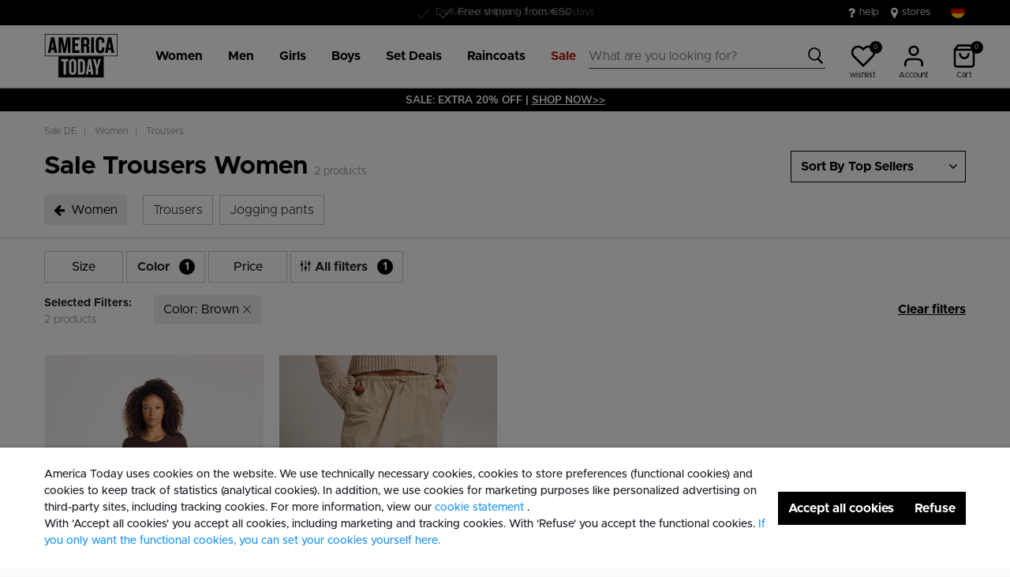

--- FILE ---
content_type: text/html;charset=UTF-8
request_url: https://www.america-today.com/en-de/sale-de/women/trousers/brown/
body_size: 22181
content:
<!DOCTYPE html>
<html lang="en">
<head>



<meta charset=UTF-8>
<meta http-equiv="x-ua-compatible" content="ie=edge">
<meta name="viewport" content="width=device-width, initial-scale=1">




    

    
        
    

    

	
	

    
        
    


<title>Sale Trousers Women Brown | America Today</title>




    

    

<meta name="description" content=" Trousers for Women order online at America Today. The college lifestyle brand. ✓ Quick delivery"/>





    
    



    

    
        <meta name="robots" content="index,follow"/>
    

    
        <link rel="canonical" href="https://www.america-today.com/en-de/sale-de/women/trousers/brown/"/>
    

    
        
        <link rel="alternate" hreflang="nl-nl" href="https://www.america-today.com/nl-nl/sale-de/dames/broeken/?prefn1=color&amp;prefv1=Brown" />
        
        <link rel="alternate" hreflang="de-de" href="https://www.america-today.com/de-de/sale-de/damen/hosen/?prefn1=color&amp;prefv1=Brown" />
        
        <link rel="alternate" hreflang="en-nl" href="https://www.america-today.com/en-nl/sale-de/women/trousers/brown/" />
        
        <link rel="alternate" hreflang="en-de" href="https://www.america-today.com/en-de/sale-de/women/trousers/brown/" />
        
        <link rel="alternate" hreflang="en-be" href="https://www.america-today.com/en-be/sale-de/women/trousers/brown/" />
        
        <link rel="alternate" hreflang="nl-be" href="https://www.america-today.com/nl-be/sale-de/dames/broeken/?prefn1=color&amp;prefv1=Brown" />
        
        <link rel="alternate" hreflang="fr-be" href="https://www.america-today.com/fr-be/sale-de/femmes/pantalons/?prefn1=color&amp;prefv1=Brown" />
        
        <link rel="alternate" hreflang="x-default" href="https://www.america-today.com/nl-nl/sale-de/dames/broeken/?prefn1=color&amp;prefv1=Brown" />
        
    



    <meta name="google-site-verification" content="5qAxXTJhSfVap-Pwg5LMb73olP_1EBCGl6y2F1nLOKc" />





    





    
        <script>(function(){function t(t,e,r){if("cookie"===t)
                {var n=document.cookie.split(";");for(var o=0;o<n.length;o++)
                {var i=n[o].split("=");if(i[0].trim()===e)return i[1]}}else 
                if("localStorage"===t)return localStorage.getItem(e);else if("jsVariable"===t)
                return window[e];else console.warn("invalid uid source",t)}function e(e,r,n)
                {var o=document.createElement("script");o.async=!0,o.src=r,e.insertBefore(o,n)}
                function r(r,n,o,i,a){var c,s=!1;try{var u=navigator.userAgent,
                f=/Version\/([0-9\._]+)(.*Mobile)?.*Safari.*/.exec(u);f&&parseFloat(f[1])>=16.4&&(c=t(o,i,""),s=!0)}
                catch(t){console.error(t)}var l=window[a]=window[a]||[];l.push(
                    {"gtm.start":(new Date).getTime(),event:"gtm.js"});var g=r+"/script.js?id="+n+
                    (s?"&enableCK=true":"")+(c?"&mcookie="+encodeURIComponent(c):""),
                    d=document.getElementsByTagName("script")[0];e(d.parentNode,g,d)}
                    r('https://tagging.america-today.com',"GTM-K5PJ4N6","cookie","_taggingmk","dataLayer")})();</script>
        <script id="adPageUserScript" defer src="https://tagging.america-today.com/user-data-minified.js"></script>

        
            <script id="adPageVisitorScript" defer src="https://tagging.america-today.com/visitor-identity.js"></script>
        
    

    <script>
        window.dataLayer = window.dataLayer || [];
    </script>





<link rel="apple-touch-icon" href="/on/demandware.static/Sites-AmericaToday-Site/-/default/dw43f7625c/images/favicons/apple-touch-icon.png" sizes="180x180" >
<link rel="icon" type="image/png" href="/on/demandware.static/Sites-AmericaToday-Site/-/default/dw0cea67ab/images/favicons/favicon-32x32.png" sizes="32x32" >
<link rel="icon" type="image/png" href="/on/demandware.static/Sites-AmericaToday-Site/-/default/dw667f1a56/images/favicons/favicon-16x16.png" sizes="16x16" >
<link rel="icon" type="image/png" href="/on/demandware.static/Sites-AmericaToday-Site/-/default/dw5fd9f831/images/favicons/favicon-196x196.png" sizes="196x196" />
<link rel="icon" type="image/png" href="/on/demandware.static/Sites-AmericaToday-Site/-/default/dwc165c5bb/images/favicons/favicon-96x96.png" sizes="96x96" />
<link rel="icon" type="image/png" href="/on/demandware.static/Sites-AmericaToday-Site/-/default/dwecc2cdba/images/favicons/favicon-128.png" sizes="128x128" />
<link rel="mask-icon" href="/on/demandware.static/Sites-AmericaToday-Site/-/default/dw34f51bd7/images/favicons/safari-pinned-tab.svg" color="#5bbad5">
<link rel="manifest" href="/on/demandware.static/Sites-AmericaToday-Site/-/default/dw2491609a/images/favicons/site.webmanifest">
<link rel="icon" type="image/x-icon" href="/on/demandware.static/Sites-AmericaToday-Site/-/default/dw9a123741/images/favicons/favicon.ico">
<meta name="msapplication-TileColor" content="#000000">
<meta name="theme-color" content="#ffffff">

<link rel="preload" href="/on/demandware.static/Sites-AmericaToday-Site/-/en_DE/v1769832395807/fonts/Metropolis/Metropolis-Regular.woff2" as="font" type="font/woff2" crossorigin>


<link rel="stylesheet" href="/on/demandware.static/Sites-AmericaToday-Site/-/en_DE/v1769832395807/css/global.css" />

<link rel="stylesheet" href="/on/demandware.static/Sites-AmericaToday-Site/-/en_DE/v1769832395807/css/globalAsync.css" media="print" onload="this.media='all'">



    <link rel="stylesheet" href="/on/demandware.static/Sites-AmericaToday-Site/-/en_DE/v1769832395807/css/search.css"  />









<script type="text/javascript">//<!--
/* <![CDATA[ (head-active_data.js) */
var dw = (window.dw || {});
dw.ac = {
    _analytics: null,
    _events: [],
    _category: "",
    _searchData: "",
    _anact: "",
    _anact_nohit_tag: "",
    _analytics_enabled: "true",
    _timeZone: "Europe/Amsterdam",
    _capture: function(configs) {
        if (Object.prototype.toString.call(configs) === "[object Array]") {
            configs.forEach(captureObject);
            return;
        }
        dw.ac._events.push(configs);
    },
	capture: function() { 
		dw.ac._capture(arguments);
		// send to CQ as well:
		if (window.CQuotient) {
			window.CQuotient.trackEventsFromAC(arguments);
		}
	},
    EV_PRD_SEARCHHIT: "searchhit",
    EV_PRD_DETAIL: "detail",
    EV_PRD_RECOMMENDATION: "recommendation",
    EV_PRD_SETPRODUCT: "setproduct",
    applyContext: function(context) {
        if (typeof context === "object" && context.hasOwnProperty("category")) {
        	dw.ac._category = context.category;
        }
        if (typeof context === "object" && context.hasOwnProperty("searchData")) {
        	dw.ac._searchData = context.searchData;
        }
    },
    setDWAnalytics: function(analytics) {
        dw.ac._analytics = analytics;
    },
    eventsIsEmpty: function() {
        return 0 == dw.ac._events.length;
    }
};
/* ]]> */
// -->
</script>
<script type="text/javascript">//<!--
/* <![CDATA[ (head-cquotient.js) */
var CQuotient = window.CQuotient = {};
CQuotient.clientId = 'bbpv-AmericaToday';
CQuotient.realm = 'BBPV';
CQuotient.siteId = 'AmericaToday';
CQuotient.instanceType = 'prd';
CQuotient.locale = 'en_DE';
CQuotient.fbPixelId = '__UNKNOWN__';
CQuotient.activities = [];
CQuotient.cqcid='';
CQuotient.cquid='';
CQuotient.cqeid='';
CQuotient.cqlid='';
CQuotient.apiHost='api.cquotient.com';
/* Turn this on to test against Staging Einstein */
/* CQuotient.useTest= true; */
CQuotient.useTest = ('true' === 'false');
CQuotient.initFromCookies = function () {
	var ca = document.cookie.split(';');
	for(var i=0;i < ca.length;i++) {
	  var c = ca[i];
	  while (c.charAt(0)==' ') c = c.substring(1,c.length);
	  if (c.indexOf('cqcid=') == 0) {
		CQuotient.cqcid=c.substring('cqcid='.length,c.length);
	  } else if (c.indexOf('cquid=') == 0) {
		  var value = c.substring('cquid='.length,c.length);
		  if (value) {
		  	var split_value = value.split("|", 3);
		  	if (split_value.length > 0) {
			  CQuotient.cquid=split_value[0];
		  	}
		  	if (split_value.length > 1) {
			  CQuotient.cqeid=split_value[1];
		  	}
		  	if (split_value.length > 2) {
			  CQuotient.cqlid=split_value[2];
		  	}
		  }
	  }
	}
}
CQuotient.getCQCookieId = function () {
	if(window.CQuotient.cqcid == '')
		window.CQuotient.initFromCookies();
	return window.CQuotient.cqcid;
};
CQuotient.getCQUserId = function () {
	if(window.CQuotient.cquid == '')
		window.CQuotient.initFromCookies();
	return window.CQuotient.cquid;
};
CQuotient.getCQHashedEmail = function () {
	if(window.CQuotient.cqeid == '')
		window.CQuotient.initFromCookies();
	return window.CQuotient.cqeid;
};
CQuotient.getCQHashedLogin = function () {
	if(window.CQuotient.cqlid == '')
		window.CQuotient.initFromCookies();
	return window.CQuotient.cqlid;
};
CQuotient.trackEventsFromAC = function (/* Object or Array */ events) {
try {
	if (Object.prototype.toString.call(events) === "[object Array]") {
		events.forEach(_trackASingleCQEvent);
	} else {
		CQuotient._trackASingleCQEvent(events);
	}
} catch(err) {}
};
CQuotient._trackASingleCQEvent = function ( /* Object */ event) {
	if (event && event.id) {
		if (event.type === dw.ac.EV_PRD_DETAIL) {
			CQuotient.trackViewProduct( {id:'', alt_id: event.id, type: 'raw_sku'} );
		} // not handling the other dw.ac.* events currently
	}
};
CQuotient.trackViewProduct = function(/* Object */ cqParamData){
	var cq_params = {};
	cq_params.cookieId = CQuotient.getCQCookieId();
	cq_params.userId = CQuotient.getCQUserId();
	cq_params.emailId = CQuotient.getCQHashedEmail();
	cq_params.loginId = CQuotient.getCQHashedLogin();
	cq_params.product = cqParamData.product;
	cq_params.realm = cqParamData.realm;
	cq_params.siteId = cqParamData.siteId;
	cq_params.instanceType = cqParamData.instanceType;
	cq_params.locale = CQuotient.locale;
	
	if(CQuotient.sendActivity) {
		CQuotient.sendActivity(CQuotient.clientId, 'viewProduct', cq_params);
	} else {
		CQuotient.activities.push({activityType: 'viewProduct', parameters: cq_params});
	}
};
/* ]]> */
// -->
</script>



<script type="application/ld+json">
	{
		"@context": "http://schema.org",
		"@type":  "Organization",
		"name" : "America Today"    ,
		"alternateName" : "America Today",
		"url":  "https://www.america-today.com/en-de"
        
	}
</script>




</head>
<body>
<div class="page" data-action="Search-Show" data-querystring="cgid=sale_DE_964&amp;prefn1=color&amp;prefv1=Brown">

<header class="autohide sticky-header">
    <div class="header-banner">
    <div class="container">
        <div class="content">
            <div class="header-banner-container" >
                
	 


	<div class="html-slot-container">
    
        
            <div class="header-promotion usp-slider">
    <div><span class="icon-check usps-icon"></span>Free shipping from €50</div>
    <div><span class="icon-check usps-icon"></span>Delivered within 1-3 business days</div>
    <div><span class="icon-check usps-icon"></span>30 days return policy</div>
</div>
<div class="header-top-links">
    <a href="https://www.america-today.com/en-de/customer-service/customerservice.html" style="margin-right:15px"> <i class="fa fa-question"
            style="margin-right:5px;font-size:16px"></i> </i> help </a>
    <a href="https://www.america-today.com/en-de/storelocator"> <i class="fa fa-map-marker" style="margin-right:5px;font-size:16px"> </i> stores
    </a>
</div>
        
    
</div>
 
	
            </div>
            <div>
              
                <div class="country-selector country-selector-desktop hidden-sm-down" data-url="/on/demandware.store/Sites-AmericaToday-Site/en_DE/Page-SetLocale" tabindex="0">
                    <button class="btn gtm-usp-bar-country-selector" 
                        id="countrySelectorHeader" 
                        data-toggle="modal" 
                        data-target="#countrySelectorModal"
                        aria-haspopup="true" 
                        aria-expanded="false"
                        aria-label="Select your country and language"
                        data-additional-tracking-details="usp_bar_country_selector_click"
                        type="button">
                        <i class="flag-icon flag-icon-squared flag-icon-de"></i>
                    </button>
                </div>
                <div class="modal fade country-selector-modal header-modal" data-url="/on/demandware.store/Sites-AmericaToday-Site/en_DE/Page-GetLocales"
                    id="countrySelectorModal" tabindex="-1" role="dialog" aria-modal="true" aria-labelledby="countrySelectorModal">
                    <div class="modal-dialog" role="document">
                        <div class="modal-content">
                            <div class="modal-header pb-0">
                                <button type="button" class="close" data-dismiss="modal" aria-label="Close"><span aria-hidden="true">&times;</span></button>
                            </div>
                            <div class="modal-body">
                            </div>
                        </div>
                    </div>
                </div>
              
            </div>
        </div>
    </div>
</div>
 
    <nav class="main-nav" role="navigation">
        <div class="header">
            <div class="header-top container d-flex justify-content-between align-items-center">
                <div class="navbar-header-mobile">
                    <button class="navbar-toggler d-lg-none" type="button" aria-controls="sg-navbar-collapse" aria-expanded="false" aria-label="Toggle navigation">
                        <span class="ms-hamburger"></span>
                    </button>
                </div>
                <div class="navbar-header brand" itemprop="brand" itemscope itemtype="http://schema.org/Brand" >
                   <a class="logo-home" href="https://www.america-today.com/en-de" title="America Today Home"
                        itemprop=URL>
                        <img src="/on/demandware.static/-/Sites/default/dw39cf755a/logo/at-logo.svg" alt="America Today" 
                            itemprop=logo
                            width="75" height="55"
                        />
                    </a>
                </div>
                <div class="main-menu navbar-toggleable-md menu-toggleable-left multilevel-dropdown d-lg-block" id="sg-navbar-collapse">
                    <nav class="navbar navbar-expand-lg bg-inverse col-12">
    <div class="close-menu clearfix d-lg-none">
        <a class="logo-home" href="/en-de" title="America Today Home">
            <img src="/on/demandware.static/-/Sites/default/dw39cf755a/logo/at-logo.svg" alt="America Today" />
        </a>
    </div>
    <div class="nav-wrapper w-100">
        <div class="site-search-nav d-lg-none">
            <input class="form-control js-search-placeholder search-placeholder-input bottom-border-only"
                    type="search"
                    value=""
                    placeholder="What are you looking for?">
            <button type="submit" name="search-button" class="icon-search" aria-label="Search for these keywords"></button>
        </div>
        <div class="menu-group">
            <ul class="nav navbar-nav ms-menu" role="menu">
                
	 


	
    
        <li class="nav-item dropdown" role="menuitem">
    <a aria-expanded="false" aria-haspopup="true" class="nav-link dropdown-toggle" data-toggle="dropdown" href="https://www.america-today.com/en-de/women/" role="button"><span>Women</span> </a>
    <div class="sub-menu js-sub-menu">
      <div class="sub-menu-inner"><a class="ms-back" href="">Back</a>
        <!-- Column 2 -->
        <nav class="ms-menu-links">
          <h2>Trending</h2>
          <ul>
           <li><a href="https://www.america-today.com/en-de/keith-haring/">Keith Haring</a></li>
<br>
           <h2>Shop by item</h2>
            <li><a href="https://www.america-today.com/en-de/women/">View all</a></li>
            <li><a href="https://www.america-today.com/en-de/new-collection-women/">New in</a></li>
            <li><a href="https://www.america-today.com/en-de/bestsellers/women/">Bestsellers</a></li>
            <li><a href="https://www.america-today.com/en-de/women/jackets/">Jackets & Raincoats</a></li>
            <li><a href="https://www.america-today.com/en-de/women/t-shirts-and-tops/">T-shirts &amp; Tops</a></li>
            <li><a href="https://www.america-today.com/en-de/women/jeans/">Jeans</a></li>
            <li><a href="https://www.america-today.com/en-de/women/trousers/">Trousers</a></li>
            <li><a href="https://www.america-today.com/en-de/women/sweaters-and-cardigans/sweatshirts/">Sweaters &amp; Hoodies</a></li>
            <li><a href="https://www.america-today.com/en-de/women/sweaters-and-cardigans/">Cardigans &amp; Pullovers</a></li>
            <li><a href="https://www.america-today.com/en-de/shop-all-knitwear/women/">Knitwear</a></li>
<li><a href="https://www.america-today.com/en-de/women/shorts/">Shorts</a></li>
            <li><a href="https://www.america-today.com/en-de/women/dresses/">Dresses</a></li>
            <li><a href="https://www.america-today.com/en-de/women/skirts/">Skirts</a></li>
            
          </ul>
        </nav>
	<nav class="ms-menu-links">
	<h2>Loungewear</h2>
	<ul>
<li><a href="https://www.america-today.com/en-de/women/trousers/jogging-pants/">Joggers</a></li>
<li><a href="https://www.america-today.com/en-de/women/swimwear/">Bikini's</a></li>
<li><a href="https://www.america-today.com/en-de/women/underwear-and-lounge/">Underwear &amp; Lounge</a></li>
<li><a href="https://www.america-today.com/en-de/pyjama-women/">Pajamas</a></li>
<li><a href="https://www.america-today.com/en-de/women/accessories/socks/">Socks</a></li>
<li><a href="https://www.america-today.com/en-de/women/accessories/">Accessories</a></li>
<li><a href="https://www.america-today.com/en-de/women/shoes/">Sneakers & Slippers</a></li>
	</ul>
	</nav>
        <!-- Column 4 -->
        <!-- Column 1 (Deals alleen, Trending verwijderd) -->
        <div class="ms-menu-links">
          <nav>
            <h2>Deals</h2>
            <ul>
              <li><a href="https://www.america-today.com/en-de/member.html">Become a Member: &euro;10 discount</a></li>
              <li><a href="https://www.america-today.com/en-de/best-basics/women/socks/">Socks 3 for &euro;14</a></li>
     <li><a href="https://www.america-today.com/en-de/best-basics/women/singlets/">Singlets 2 for &euro;25</a></li>
              <li><a href="https://www.america-today.com/en-de/best-basics/women/t-shirts/">T-shirts 2 for &euro;30</a></li>
              
              <li><a href="https://www.america-today.com/en-de/sale/women/"><span style="color: #e61919;">Special Offers</span></a></li>
            </ul>
          </nav>
        </div>
      </div>
    </div>
  </li>
    
        <li class="nav-item dropdown" role="menuitem">
    <a aria-expanded="false" aria-haspopup="true" class="nav-link dropdown-toggle" data-toggle="dropdown" href="https://www.america-today.com/en-de/men/" role="button"><span>Men</span> </a>
    <div class="sub-menu js-sub-menu">
      <div class="sub-menu-inner"><a class="ms-back" href="">Back</a>
        <!-- Column 2 -->
        <nav class="ms-menu-links">
          <h2>Trending</h2>	
          <ul>
           <li><a href="https://www.america-today.com/en-de/keith-haring/">Keith Haring</a></li>

          <br>
           <h2>Shop by item</h2>
            <li><a href="https://www.america-today.com/en-de/men/">View all</a></li>
            <li><a href="https://www.america-today.com/en-de/new-collection-men/">New in</a></li>
            <li><a href="https://www.america-today.com/en-de/bestsellers/men/">Bestsellers</a></li>

            <li><a href="https://www.america-today.com/en-de/men/jackets/">Jackets &amp; Raincoats</a></li>
            <li><a href="https://www.america-today.com/en-de/men/t-shirts-and-tops/">T-shirts &amp; Polo shirts</a></li>
            <li><a href="https://www.america-today.com/en-de/men/jeans/">Jeans</a></li>
            <li><a href="https://www.america-today.com/en-de/men/trousers/">Trousers</a></li>
            <li><a href="https://www.america-today.com/en-de/shop-all-knitwear/men/">Knitwear</a></li>
            <li><a href="https://www.america-today.com/en-de/men/sweaters-and-cardigans/sweatshirts/">Sweaters &amp; Hoodies</a></li>
            <li><a href="https://www.america-today.com/en-de/men/sweaters-and-cardigans/">Cardigans &amp; Pullovers</a></li>
<li><a href="https://www.america-today.com/en-de/men/shirts/">Shirts</a></li>
<li><a href="https://www.america-today.com/en-de/men/shorts/">Shorts</a></li>
<li><a href="https://www.america-today.com/en-de/men/accessoires/">Accessories</a></li>
<li><a href="https://www.america-today.com/en-de/men/shoes/">Sneakers & Slippers</a></li>


          </ul>
        </nav>
	<nav class="ms-menu-links">
	
	<ul>
<li><a href="https://www.america-today.com/en-de/men/trousers/jogging-pants/">Joggers</a></li>
<li><a href="https://www.america-today.com/en-de/men/swimming-trunks/">Swimshorts</a></li>
<li><a href="https://www.america-today.com/en-de/men/underwear-and-lounge/">Underwear &amp; Lounge</a></li>
<li><a href="https://www.america-today.com/en-de/men/accessoires/socks/">Socks</a></li>
<li><a href="https://www.america-today.com/en-de/men/accessoires/">Accessories</a></li>
<li><a href="https://www.america-today.com/en-de/men/shoes/">Sneakers & Slippers</a></li>
	</ul>
	</nav>
        <!-- Column 4 -->
        <!-- Column 1 (Deals alleen, Trending verwijderd) -->
        <div class="ms-menu-links">
          <nav>
            <h2>Deals</h2>
            <ul>
              <li><a href="https://www.america-today.com/en-de/member.html">Become a Member: &euro;10 discount</a></li>
              <li><a href="https://www.america-today.com/en-de/best-basics/men/socks/">Socks 3 for &euro;14</a></li>
              <li><a href="https://www.america-today.com/en-de/best-basics/men/t-shirts/">T-shirts 2 for &euro;30</a></li>
              <li><a href="https://www.america-today.com/en-de/best-basics/men/boxershorts/">Boxershorts 3 for &euro;39</a></li>
              <li><a href="https://www.america-today.com/en-de/best-basics/men/pullovers/">Pullovers 2 for &euro;60</a></li>
             
              <li><a href="https://www.america-today.com/en-de/sale/men/"><span style="color: #e61919;">Special Offers</span></a></li>
            </ul>
          </nav>
        </div>
      </div>
    </div>
  </li>
    
        <li class="nav-item dropdown" role="menuitem">
    <a aria-expanded="false" aria-haspopup="true" class="nav-link dropdown-toggle" data-toggle="dropdown" href="https://www.america-today.com/en-de/girls/" role="button"><span>Girls</span> </a>
    <div class="sub-menu js-sub-menu">
      <div class="sub-menu-inner"><a class="ms-back" href="">Back</a>
        <!-- Column 2 -->
        <nav class="ms-menu-links">
          <h2>Shop by item</h2>
          <ul>
            <li><a href="https://www.america-today.com/en-de/girls/">View all</a></li>
            <li><a href="https://www.america-today.com/en-de/new-collection-girls/">New in</a></li>
            <li><a href="https://www.america-today.com/en-de/girls/jackets/">Jackets & Raincoats</a></li>
            <li><a href="https://www.america-today.com/en-de/girls/t-shirts-and-tops/">T-shirts &amp; Tops</a></li>
            <li><a href="https://www.america-today.com/en-de/girls/jeans/">Jeans</a></li>
            <li><a href="https://www.america-today.com/en-de/girls/trousers/">Trousers</a></li>
            <li><a href="https://www.america-today.com/en-de/girls/sweaters-and-cardigans/sweatshirts/">Sweaters &amp; Hoodies</a></li>
            <li><a href="https://www.america-today.com/en-de/girls/sweaters-and-cardigans/">Cardigans &amp; Pullovers</a></li>
            <li><a href="https://www.america-today.com/en-de/girls/skirts/">Skirts</a></li>
            <li><a href="https://www.america-today.com/en-de/girls/dresses/">Dresses</a></li>
<li><a href="https://www.america-today.com/en-de/girls/shorts/">Shorts</a></li>
            <li><a href="https://www.america-today.com/en-de/girls/shoes/">Sneakers & Shoes</a></li>
          </ul>
        </nav>
	<nav class="ms-menu-links">
	<h2>Loungewear</h2>
	<ul>
<li><a href="https://www.america-today.com/en-de/girls/trousers/jogging-pants/">Joggers</a></li>
<li><a href="https://www.america-today.com/en-de/girls/underwear-and-lounge/">Underwear &amp; Lounge</a></li>
<li><a href="https://www.america-today.com/en-de/girls/accessoires/">Socks & Accessories</a></li>
	</ul>
	</nav>
        <!-- Column 4 -->
        <!-- Column 1 (Deals alleen, Trending verwijderd) -->
        <div class="ms-menu-links">
          <nav>
            <h2>Deals</h2>
            <ul>
              <li><a href="https://www.america-today.com/en-de/member.html">Become a Member: &euro;10 discount</a></li>
              <li><a href="https://www.america-today.com/en-de/best-basics/junior/socks/">Socks 3 for &euro;14</a></li>
     <li><a href="https://www.america-today.com/en-de/best-basics/junior/singlets/">Singlets 2 for &euro;25</a></li>
              <li><a href="https://www.america-today.com/en-de/best-basics/junior/t-shirts/">T-shirts 2 for &euro;25</a></li>
              
              <li><a href="https://www.america-today.com/en-de/sale/girls/"><span style="color: #e61919;">Special Offers</span></a></li>
            </ul>
          </nav>
        </div>
      </div>
    </div>
  </li>
    
        <li class="nav-item dropdown" role="menuitem">
    <a aria-expanded="false" aria-haspopup="true" class="nav-link dropdown-toggle" data-toggle="dropdown" href="https://www.america-today.com/en-de/boys/" role="button"><span>Boys</span> </a>
    <div class="sub-menu js-sub-menu">
      <div class="sub-menu-inner"><a class="ms-back" href="">Back</a>
        <!-- Column 2 -->
        <nav class="ms-menu-links">
          <h2>Shop by item</h2>
          <ul>
            <li><a href="https://www.america-today.com/en-de/boys/">View all</a></li>
            <li><a href="https://www.america-today.com/en-de/new-collection-boys/">New in</a></li>
            <li><a href="https://www.america-today.com/en-de/boys/jackets/">Jackets & Raincoats</a></li>
            <li><a href="https://www.america-today.com/en-de/boys/t-shirts-and-tops/">T-shirts &amp; Tops</a></li>
            <li><a href="https://www.america-today.com/en-de/boys/jeans/">Jeans</a></li>
            <li><a href="https://www.america-today.com/en-de/boys/trousers/">Trousers</a></li>
            <li><a href="https://www.america-today.com/en-de/boys/sweaters-and-cardigans/">Sweaters &amp; Hoodies</a></li>
            <li><a href="https://www.america-today.com/en-de/boys/sweaters-and-cardigans/pullovers/">Pullovers</a></li>
<li><a href="https://www.america-today.com/en-de/boys/shorts/">Shorts</a></li>
            <li><a href="https://www.america-today.com/en-de/boys/shoes/">Sneakers & Shoes</a></li>
          </ul>
        </nav>
	<nav class="ms-menu-links">
	<h2>Loungewear</h2>
	<ul>
<li><a href="https://www.america-today.com/en-de/boys/trousers/jogging-pants/">Joggers</a></li>
<li><a href="https://www.america-today.com/en-de/boys/underwear-and-lounge/">Underwear &amp; Lounge</a></li>
<li><a href="https://www.america-today.com/en-de/boys/accessoires-1/">Socks & Accessories</a></li>
	</ul>
	</nav>
        <!-- Column 4 -->
        <!-- Column 1 (Deals alleen, Trending verwijderd) -->
        <div class="ms-menu-links">
          <nav>
            <h2>Deals</h2>
            <ul>
              <li><a href="https://www.america-today.com/en-de/member.html">Become a Member: &euro;10 discount</a></li>
              <li><a href="https://www.america-today.com/en-de/best-basics/junior/socks/">Socks 3 for &euro;14</a></li>
     <li><a href="https://www.america-today.com/en-de/best-basics/junior/singlets/">Singlets 2 for &euro;25</a></li>
              <li><a href="https://www.america-today.com/en-de/best-basics/junior/t-shirts/">T-shirts 2 for &euro;25</a></li>
              
              <li><a href="https://www.america-today.com/en-de/sale/boys/"><span style="color: #e61919;">Special Offers</span></a></li>
            </ul>
          </nav>
        </div>
      </div>
    </div>
  </li>
    
        <li class="nav-item dropdown" role="menuitem">
    <a class="nav-link dropdown-toggle" role="button" data-toggle="dropdown" aria-haspopup="true" aria-expanded="false" href="https://www.america-today.com/en-de/best-basics/">
        <span>
            Set Deals
        </span>
    </a>
    <div class="sub-menu js-sub-menu">
        <div class="sub-menu-inner">
            <nav aria-label="Men" class="ms-menu-links">
                <a class="ms-back" href="">Back</a>
                <h2 class="ms-menu-title"><a href="https://www.america-today.com/en-de/best-basics/men/">Men</a></h2>
                <ul>
                    
                    <li><a href="https://www.america-today.com/en-de/best-basics/men/socks/">Socks</a></li>
                    <li><a href="https://www.america-today.com/en-de/best-basics/men/boxershorts/">Boxershorts | 3 for €39</a></li>
                    <li><a href="https://www.america-today.com/en-de/best-basics/men/t-shirts/">T-shirts | 2 for €30</a></li>
                    
                    <li><a href="https://www.america-today.com/en-de/best-basics/men/pullovers/"> Pullovers | 2 for €60 </a></li>
                    <li><a href="https://www.america-today.com/en-de/best-basics/men/">Shop all men deals</a></li>

                </ul>
            </nav>
            <nav aria-label="Women" class="ms-menu-links">
                <h2 class="ms-menu-title"><a href="https://www.america-today.com/en-de/best-basics/women/">Women</a></h2>
                <ul>
                    <li><a href="https://www.america-today.com/en-de/best-basics/women/socks/">Socks</a></li>
                    <li><a href="https://www.america-today.com/en-de/best-basics/women/t-shirts/">T-shirts | 2 for €30</a></li>
                    <li><a href="https://www.america-today.com/en-de/best-basics/women/singlets/">Singlets | 2 for €25</a></li>
                    
                    <li><a href="https://www.america-today.com/en-de/best-basics/women/">Shop all women deals</a></li>

                </ul>
            </nav>
            <nav aria-label="Junior" class="ms-menu-links">
                <h2 class="ms-menu-title"><a href="https://www.america-today.com/en-de/best-basics/junior/">Junior</a></h2>
                <ul>
                    
                    <li><a href="https://www.america-today.com/en-de/best-basics/junior/socks/">Socks</a></li>
                    <li><a href="https://www.america-today.com/en-de/best-basics/junior/t-shirts/">T-shirts | 2 for €25 </a></li>
                    <li><a href="https://www.america-today.com/en-de/best-basics/junior/singlets/">Singlets | 2 for €25 </a></li>
                    <li><a href="https://www.america-today.com/en-de/best-basics/junior/">Shop all junior deals</a></li>

                </ul>
            </nav>
        </div>
    </div>
</li>
    
        <li class="nav-item dropdown" role="menuitem">
    <a class="nav-link dropdown-toggle" role="button" data-toggle="dropdown" aria-haspopup="true" aria-expanded="false" href="https://www.america-today.com/en-de/shop-all-raincoats/">
        <span>
            Raincoats
        </span>
    </a>
    <div class="sub-menu js-sub-menu">
        <div class="sub-menu-inner">
            <nav aria-label="Raincoats" class="ms-menu-links">
                <a class="ms-back" href="">Back</a>
                <h2 class="ms-menu-title"><a href="https://www.america-today.com/en-de/shop-all-raincoats/">Raincoats</a></h2>
                <ul>
                    <li><a href="https://www.america-today.com/en-de/women/jackets/raincoats/">Women's raincoats</a></li>
                    <li><a href="https://www.america-today.com/en-de/men/jackets/raincoats/">Men's raincoats</a></li>
                    <li><a href="https://www.america-today.com/en-de/boys/jackets/raincoats/">Boys' raincoats</a></li>
                    <li><a href="https://www.america-today.com/en-de/girls/jackets/raincoats/">Girls' raincoats</a></li>

                </ul>
            </nav>
        </div>
    </div>
</li>
    
        <li class="nav-item dropdown" role="menuitem">
    <a class="nav-link dropdown-toggle" role="button" data-toggle="dropdown" aria-haspopup="true" aria-expanded="false" href="https://www.america-today.com/en-de/sale/">
        <span style="color: #bf1813;">
            Sale
        </span>
    </a>
    <div class="sub-menu js-sub-menu">
        <div class="sub-menu-inner">
            <nav aria-label="Sale" class="ms-menu-links">
                <a class="ms-back" href="">Back</a>
                <h2 class="ms-menu-title"><a href="https://www.america-today.com/en-de/sale/">Sale</a></h2>
                <ul>
                    <li><a href="https://www.america-today.com/en-de/sale/women/">Women</a></li>
                    <li><a href="https://www.america-today.com/en-de/sale/men/">Men</a></li>
                    <li><a href="https://www.america-today.com/en-de/sale/boys/">Boys</a></li>
                    <li><a href="https://www.america-today.com/en-de/sale/girls/">Girls</a></li>
                </ul>
            </nav>
        </div>
    </div>
</li>
    

 
	
            </ul>
        </div>
        <div class="menu-footer d-lg-none" role="menu">
            <nav role="menuitem">
    <ul class="menu-footer-list">
        <li class="nav-item">
                <a href="https://www.america-today.com/en-de/storelocator" aria-label="Store locator">
                    <span class="icon-map-pin" aria-hidden="true"></span>
                    <span class="user-message">Store locator</span>
                </a>
        </li>

        <li class="nav-item">
            <a href="/en-de/customer-service/customerservice.html" aria-label="Customer service">
                <i class="icon-question-round" aria-hidden="true"></i>
                <span class="user-message">Customer service</span>
            </a>
        </li>

        <li class="nav-item-group">
            <ul class="nav-inline-group d-flex">
                <li class="nav-item">
                    <a href="/en-de/about-us.html" aria-label="About">
                        <span>About</span>
                    </a>
                </li>

                <li class="nav-item">
                    <div class="country-selector country-selector-mobile" data-url="/on/demandware.store/Sites-AmericaToday-Site/en_DE/Page-SetLocale">
                        <button class="btn" 
                                id="countrySelectorFooter" 
                                data-toggle="modal" 
                                data-target="#countrySelectorModal"
                                aria-haspopup="true" 
                                aria-expanded="false"
                                data-backdrop="false"
                                aria-label="Select your country and language"
                                type="button">
                            <i class="flag-icon flag-icon-squared flag-icon-de"></i>
                        </button>
                    </div>
                </li>
            </ul>
        </li>
    </ul>
</nav>

        </div>
    </div>
</nav>

                </div>
                <div class="navbar-header search hidden-md-down">
                    <div class="site-search">
	<form role="search"
          action="/en-de/search"
          method="get"
          name="simpleSearch">
        <input class="form-control search-field bottom-border-only"
               type="search"
               name="q"
               value=""
               autocomplete="off"
               placeholder="What are you looking for?"
               role="combobox"
               aria-describedby="search-assistive-text"
               aria-haspopup="listbox"
               aria-owns="search-results"
               aria-expanded="false"
               aria-autocomplete="list"
               aria-controls="search-results"
               aria-label="Enter Keyword or Item No." />
        <button type="reset" name="reset-button" class="icon-cross reset-button d-none" aria-label="Enter search terms again"></button>
        <button type="submit" name="search-button" class="icon-search" aria-label="Search for these keywords"></button>
        <div class="suggestions-wrapper" data-url="/on/demandware.store/Sites-AmericaToday-Site/en_DE/SearchServices-GetSuggestions?q="></div>
        <input type="hidden" value="en_DE" name="lang">
	</form>
  <button name="close-search-button" class="icon-arrow-left close-search-button" aria-label="Search for these keywords"></button>
</div>

                </div>
                <div class="navbar-header user-links">
                    <button type="button" class="btn user-link-button js-search-placeholder search-placeholder-icon d-lg-none" aria-label="Search for these keywords">
                        <span class="header-icon icon-search"></span>
                    </button>
                    
                        <div class="wishlist header-icon-with-label" data-url="/on/demandware.store/Sites-AmericaToday-Site/en_DE/Wishlist-List">
    <a href="/en-de/wishlist" role="button" aria-label="" class="wishlist-header-link" title="View">
        
        <svg class="header-icon heart" viewBox="0 0 24 24"> 
            <path d="M20.84 4.61012C20.3292 4.09912 19.7228 3.69376 19.0554 3.4172C18.3879 3.14064 17.6725 2.99829 16.95 2.99829C16.2275 2.99829 15.5121 3.14064 14.8446 3.4172C14.1772 3.69376 13.5708 4.09912 13.06 4.61012L12 5.67012L10.94 4.61012C9.9083 3.57842 8.50903 2.99883 7.05 2.99883C5.59096 2.99883 4.19169 3.57842 3.16 4.61012C2.1283 5.64181 1.54871 7.04108 1.54871 8.50012C1.54871 9.95915 2.1283 11.3584 3.16 12.3901L4.22 13.4501L12 21.2301L19.78 13.4501L20.84 12.3901C21.351 11.8794 21.7563 11.2729 22.0329 10.6055C22.3095 9.93801 22.4518 9.2226 22.4518 8.50012C22.4518 7.77763 22.3095 7.06222 22.0329 6.39476C21.7563 5.7273 21.351 5.12087 20.84 4.61012V4.61012Z" stroke="black" fill="white" stroke-width="2" stroke-linecap="round" stroke-linejoin="round"/>
        </svg>
        <span class="wishlist-quantity" data-item-number="0">
            0
        </span>
    </a>
    <span class="header-icon-label">wishlist</span>
</div>

                    
                    


    <div class="user user-desktop">
        <div class="header-icon-with-label">
            <svg class="header-icon profile" viewBox="0 0 24 24"> 
                <path d="M20 21V19C20 17.9391 19.5786 16.9217 18.8284 16.1716C18.0783 15.4214 17.0609 15 16 15H8C6.93913 15 5.92172 15.4214 5.17157 16.1716C4.42143 16.9217 4 17.9391 4 19V21" stroke="black" stroke-width="2" stroke-linecap="round" stroke-linejoin="round"/>
                <path d="M12 11C14.2091 11 16 9.20914 16 7C16 4.79086 14.2091 3 12 3C9.79086 3 8 4.79086 8 7C8 9.20914 9.79086 11 12 11Z" stroke="black" stroke-width="2" stroke-linecap="round" stroke-linejoin="round"/>
            </svg>
            <span class="header-icon-label">Account</span>
        </div>

        <div class="popover popover-bottom popover-logged-out text-center">
            <button 
                class="btn button-cta-black js-button-login"
                title="Login">
                Login
            </button>

            <button 
                class="btn button-cta-white js-button-register"
                role="button"
                title="Sign up now">
                Sign up now
            </button>
            
                <a href="/en-de/member.html" aria-label="member info" > 
                        Member info
                </a>
            
        </div>
    </div>




    <div id="loginSidebar" class="auth-sidebar common-sidebar" data-url="/on/demandware.store/Sites-AmericaToday-Site/en_DE/Login-LoginFormPopup?rurl=" data-loaded="false" role="dialog" aria-modal="true" aria-hidden="true">
        <button class="close js-close" aria-label="Close">
            <span class="icon-cross" aria-hidden="true"></span>
        </button>
        <div class="sidebar-content">
            
        </div>
    </div>

    <div id="registerSidebar" class="auth-sidebar common-sidebar" data-url="/on/demandware.store/Sites-AmericaToday-Site/en_DE/Login-RegisterFormPopup?rurl=" data-loaded="false" role="dialog" aria-modal="true" aria-hidden="true">
       <button class="back js-back" aria-label="Back">
            <img class="pb-2" src="/on/demandware.static/Sites-AmericaToday-Site/-/default/dw04ce76e2/images/icons/Arrows.svg" alt="Back" />
        </button>
        <button class="close js-close pt-1" aria-label="Close">
            <span class="icon-cross" aria-hidden="true"></span>
        </button>
        <div class="sidebar-content">
            
        </div>
    </div>

    <div id="passwordSidebar" class="auth-sidebar common-sidebar" role="dialog" aria-modal="true" aria-hidden="true">
    <button class="back js-back" aria-label="Back">
        <img class="pb-2" src="/on/demandware.static/Sites-AmericaToday-Site/-/default/dw04ce76e2/images/icons/Arrows.svg" alt="Back" />
    </button>
    <button class="close js-close pt-1" aria-label="Close">
        <span class="icon-cross" aria-hidden="true"></span>
    </button>            
    <div class="common-sidebar-content">
        <div class="row justify-content-center">
            <div class="col-12">
                <div class="card">
                    <div class="card-header">
                        <h2 class="card-header-custom text-center"> Forgot password? </h2>
                        
    



                    </div>
                    <hr class="devider-line"/>
                    <div class="card-body pt-0">
                        
<form class="reset-password-form" action="/on/demandware.store/Sites-AmericaToday-Site/en_DE/Account-PasswordResetDialogForm?mobile=&amp;rurl=" method="POST" name="email-form" id="email-form">
    <div class="request-password-body">
        
    
    <div class="content-asset"><!-- dwMarker="content" dwContentID="9fada5668d11d7d429cae88d29" -->
        Enter the email address associated with your account and we'll send you a new link.
    </div> <!-- End content-asset -->



        <div class="form-group required mt-2">
            <label class="form-control-label" for="reset-password-email">
                Email address
            </label>
            <input
                id="reset-password-email"
                type="email"
                class="form-control reset-password-email"
                name="loginEmail"
                aria-describedby="emailHelp"
                placeholder="Email address"
                required
                aria-label="required"
                data-cs-mask>
            <div class="invalid-feedback" role="alert" aria-live="polite"></div>
        </div>
    </div>
    <div class="send-email-btn">
        <button
            type="submit"
            id="submitEmailButton"
            class="btn btn-secondary btn-cta-color btn-block gtm-login-reset-password font-weight-bold"
            data-additional-tracking-details="login_reset_password_click">
            Get a new link
        </button>
    </div>
</form>

                    </div>
                </div>
            </div>
        </div>
    </div>
</div>



<div class="minicart-sidebar common-sidebar">

</div>

                    <div class="minicart" data-action-url="/on/demandware.store/Sites-AmericaToday-Site/en_DE/Cart-MiniCartShow">
                        <div class="minicart-total js-minicart header-icon-with-label" role="button">
    <a class="minicart-link" href="https://www.america-today.com/en-de/cart" title="Shopping cart 0 items" aria-label="Shopping cart 0 items" aria-haspopup="true">
        <svg class="header-icon minicart" viewBox="0 0 24 24"> 
            <path d="M6 2L3 6V20C3 20.5304 3.21071 21.0391 3.58579 21.4142C3.96086 21.7893 4.46957 22 5 22H19C19.5304 22 20.0391 21.7893 20.4142 21.4142C20.7893 21.0391 21 20.5304 21 20V6L18 2H6Z" stroke="black" stroke-width="2" stroke-linecap="round" stroke-linejoin="round"/>
            <path d="M3 6H21" stroke="black" stroke-width="2" stroke-linecap="round" stroke-linejoin="round"/>
            <path d="M16 10C16 11.0609 15.5786 12.0783 14.8284 12.8284C14.0783 13.5786 13.0609 14 12 14C10.9391 14 9.92172 13.5786 9.17157 12.8284C8.42143 12.0783 8 11.0609 8 10" stroke="black" stroke-width="2" stroke-linecap="round" stroke-linejoin="round"/>
        </svg>

        <span class="minicart-quantity">
            0
        </span>
    </a>
    <span class="header-icon-label">Cart</span>
</div>



                    </div>
                </div>
            </div>
            <div class="search-mobile d-lg-none">
                <div class="isOverlay">
                    <div class="site-search">
	<form role="search"
          action="/en-de/search"
          method="get"
          name="simpleSearch">
        <input class="form-control search-field bottom-border-only"
               type="search"
               name="q"
               value=""
               autocomplete="off"
               placeholder="What are you looking for?"
               role="combobox"
               aria-describedby="search-assistive-text"
               aria-haspopup="listbox"
               aria-owns="search-results"
               aria-expanded="false"
               aria-autocomplete="list"
               aria-controls="search-results"
               aria-label="Enter Keyword or Item No." />
        <button type="reset" name="reset-button" class="icon-cross reset-button d-none" aria-label="Enter search terms again"></button>
        <button type="submit" name="search-button" class="icon-search" aria-label="Search for these keywords"></button>
        <div class="suggestions-wrapper" data-url="/on/demandware.store/Sites-AmericaToday-Site/en_DE/SearchServices-GetSuggestions?q="></div>
        <input type="hidden" value="en_DE" name="lang">
	</form>
  <button name="close-search-button" class="icon-arrow-left close-search-button" aria-label="Search for these keywords"></button>
</div>

                </div>
            </div>
        </div>
    </nav>
    <div class="header-extra-container hide-on-sticky" data-page="">
        
	 


	<div class="html-slot-container">
    
        
            <div class="header-extra js-header-extra" style="font-size: 10pt; font-family:muli; background-color: #000000; ">
  <a href="https://www.america-today.com/en-de/sale/" data-promoid="he" data-promoname="promobalk-sale" data-promocreative="sale" data-promopos="1-1"><span style="color:white"><strong>SALE: EXTRA 20% OFF | <u>SHOP NOW>></u></strong></font></span></a></div>
        
    
</div>
 
	
    </div>
</header>




<div role="main" id="maincontent">

    
    
    
    
    
    


<div class="notification-container d-none" data-type="session" data-url="/on/demandware.store/Sites-AmericaToday-Site/en_DE/Account-HasPromotions">
    <div class="notification-container-item">
        <a href="/en-de/account/memberdeals" class="notification-container-link p-3">
            <img src="/on/demandware.static/Sites-AmericaToday-Site/-/default/dwb01874ac/images/icons/memberclub-alert.svg" alt="Your personal discount voucher is ready in your shopping cart">
            <span>
                Your personal discount voucher is ready in your shopping cart
            </span>
        </a>
        <button type="button" class="close px-2" aria-label="Close">
            <span aria-hidden="true">×</span>
        </button>
    </div>
</div>









    <div class="container">
        <div class="row">
            <div class="col-12">
                
                <div class="search-breadcrumb">
                    <script type="application/ld+json">
{
    "@context": "http://schema.org",
    "@type": "BreadcrumbList",
    "itemListElement": [
        
            {
                "@type": "ListItem",
                "position": 1, 
                "name": "Sale DE",
                "item": "https://www.america-today.com/en-de/sale-de/"
            }
            ,
        
            {
                "@type": "ListItem",
                "position": 2, 
                "name": "Women",
                "item": "https://www.america-today.com/en-de/sale-de/women/"
            }
            ,
        
            {
                "@type": "ListItem",
                "position": 3, 
                "name": "Trousers",
                "item": "https://www.america-today.com/en-de/sale-de/women/trousers/"
            }
            
        
    ]
}
</script>

<div class="row">
    <div class="col" role="navigation" aria-label="Breadcrumb">
        <ol class="breadcrumb ">
            <li class="breadcrumb-item breadcrumb-back js-breadcrumb-back">
    <a href="#"
        role="button"
        title="Back"
        class="gtm-back-button"
        data-fallback-url=""
        aria-label="Back"
        data-additional-tracking-details="back_button_click">
            <i class="icon fa fa-solid fa-arrow-left"></i>Back
    </a>
</li>

            
                <li class="breadcrumb-item">
                    <a href="https://www.america-today.com/en-de/sale-de/" 
                        
                        >
                        Sale DE
                    </a>
                </li>
            
                <li class="breadcrumb-item">
                    <a href="https://www.america-today.com/en-de/sale-de/women/" 
                        
                        >
                        Women
                    </a>
                </li>
            
                <li class="breadcrumb-item">
                    <a href="https://www.america-today.com/en-de/sale-de/women/trousers/" 
                         
                            aria-current="page"
                        
                        >
                        Trousers
                    </a>
                </li>
            
        </ol>
    </div>
</div>

                </div>
            </div>
        </div>
    </div>



<div class="storepage container-fluid">
    <div class="row page-designer-top-region js-page-designer-top-region">
    </div>
</div>



<div class="container ">
    <div class="row">
        
        <div class="col-12 ">
            
            <div class="category-banner">
                <div class="page-title-container">
                    
                        
                        <h1 class="page-title">
                            
                                Sale  Trousers Women
                            
                        </h1>
                    
                    
    <span class="result-count">
        
                <span class="js-result-count-basic">
                    2 
                </span>
                
                    products
                
            </span>
        
    </span>

                </div>

                <div class="d-md-block d-none">
                    
                    
    <select name="sort-order" class="custom-select sort-order-select" aria-label="Sort By">
        
            <option class="top-sellers" value="https://www.america-today.com/on/demandware.store/Sites-AmericaToday-Site/en_DE/Search-UpdateGrid?cgid=sale_DE_964&amp;prefn1=color&amp;prefv1=Brown&amp;srule=top-sellers&amp;start=0&amp;sz=2"
                data-id="top-sellers"
                data-display-name="Top Sellers"
                
            >
                Sort By Top Sellers
            </option>
        
            <option class="new" value="https://www.america-today.com/on/demandware.store/Sites-AmericaToday-Site/en_DE/Search-UpdateGrid?cgid=sale_DE_964&amp;prefn1=color&amp;prefv1=Brown&amp;srule=new&amp;start=0&amp;sz=2"
                data-id="new"
                data-display-name="New Collection"
                
            >
                Sort By New Collection
            </option>
        
            <option class="price-low-to-high" value="https://www.america-today.com/on/demandware.store/Sites-AmericaToday-Site/en_DE/Search-UpdateGrid?cgid=sale_DE_964&amp;prefn1=color&amp;prefv1=Brown&amp;srule=price-low-to-high&amp;start=0&amp;sz=2"
                data-id="price-low-to-high"
                data-display-name="Price (low-high)"
                
            >
                Sort By Price (low-high)
            </option>
        
            <option class="price-high-to-low" value="https://www.america-today.com/on/demandware.store/Sites-AmericaToday-Site/en_DE/Search-UpdateGrid?cgid=sale_DE_964&amp;prefn1=color&amp;prefv1=Brown&amp;srule=price-high-to-low&amp;start=0&amp;sz=2"
                data-id="price-high-to-low"
                data-display-name="Price (high-low)"
                
            >
                Sort By Price (high-low)
            </option>
        
    </select>


                </div>
            </div>

            <div class="">
                
                



    
    
    

    <!-- Apply variant-a class only if participant and in the Jassen category -->
    <div class="category-slider ">
        
            
            
            



    
        

        

        
            
            



    
        

        

        
    
        

        

        
    
        
            <a class="btn parent-category-button d-md-flex d-none" href="/en-de/sale-de/women/" role="button">
                
                <i class="icon fa fa-solid fa-arrow-left"> </i>
                <span title="Currently Refined by Category: Women" aria-hidden="true">
                    Women
                </span>
                <span class="sr-only selected-assistive-text">
                    selected
                    Women
                </span>
            </a>
        

        

        
            
            



    
        

        

        
    
        

        

        
    
        

        
            
        

        
            
            



    <div class="keen-slider js-keen-slider hidden-slider">
        
            <a class="btn keen-slider__slide sub-category-button " href="/en-de/sale-de/women/trousers/trousers/" role="button">
                <!-- Only show filter image if participant and in the 'jassen' category -->
                    
                         
                
                <span title="Refine by Category: Trousers" aria-hidden="true">
                    Trousers
                </span>
                <span class="sr-only selected-assistive-text">
                    
                    Trousers
                </span>
            </a>
        
            <a class="btn keen-slider__slide sub-category-button " href="/en-de/sale-de/women/trousers/jogging-pants/" role="button">
                <!-- Only show filter image if participant and in the 'jassen' category -->
                    
                         
                
                <span title="Refine by Category: Jogging pants" aria-hidden="true">
                    Jogging pants
                </span>
                <span class="sr-only selected-assistive-text">
                    
                    Jogging pants
                </span>
            </a>
        
    </div>


        
    
        

        

        
    
        

        

        
    
        

        

        
    
        

        

        
    
        

        

        
    
        

        

        
    
        

        

        
    
        

        

        
    
        

        

        
    


        
    
        

        

        
    


        
    


        
    </div>


                <div class="row">
                    <div class="col-12">
                        <hr class="search-divider search-divider-top">
                    </div>
                </div>
            </div>

            
            <div class="sustainability-claim-container container px-md-0" >
                <div class="d-none">
    
    
    <div class="content-asset"><!-- dwMarker="content" dwContentID="771568eb490d217fd798d0ee4f" -->
        <div class="alert alert-dismissible fade show mt-2" role="alert">
    <button type="button" class="close" data-dismiss="alert" aria-label="Close">
        <span class="icon-cross" aria-hidden="true"></span>
    </button>
    <span>
        Our sustainable FOR TOMORROW items contain sustainable materials or the material is sourced through the Better Cotton Initiative and/or they are produced with a sustainable production process. Click on your favorite item for more information.

    </span>
</div>
    </div> <!-- End content-asset -->



</div>
            </div>
            
            
                
                <div class="plp-banner-container">
                    
	 

	
                </div>
            

            <div class="container-fluid search-results" id="product-search-results">
                
                    
                    <div class="row refinement-shortcuts-bar">
                        <div class="col-12 p-0">
                            
    

    
        
        
        
            
            
        

        <button type="button" class="btn " data-refinement-id="size-size" data-refinement-display-name="Size">
            Size
            
        </button>
    

    

    
        
        
        
            
            
                
            
        

        <button type="button" class="btn filtered-shortcut-refinement" data-refinement-id="color-color" data-refinement-display-name="Color">
            Color
            
                <span class="filtered-count">
                    1
                </span>
            
        </button>
    

    
        
        
        
            
            
        

        <button type="button" class="btn " data-refinement-id="price-price" data-refinement-display-name="Price">
            Price
            
        </button>
    

    

    

    

    


<button type="button" class="btn filter-results">
    <i class="icon fa fa-sliders"></i>
    <span class="d-sm-inline-block d-none">
        All filters
    </span>
    <span class="d-sm-none d-inline-block">
        Filter &amp; sort
    </span>

    
    
    
        
    

    
        <span class="filtered-count">
            1
        </span>
    
</button>

                        </div>
                    </div>

                    
                    <div class="row filter-bar">
                        <div class="col-12 p-0">
                            
    <div class="filter-bar-inner d-flex flex-wrap">
        <div class="filter-bar-label">
            <p> Selected Filters: </p>
            
    <span class="result-count">
        
                <span class="js-result-count-basic">
                    2 
                </span>
                
                    products
                
            </span>
        
    </span>

        </div>
        <ul class="d-md-none">
                              
            <li class="filter-value reset-filter" title="Clear filters">
                <button class="reset btn" data-href="/en-de/sale-de/women/trousers/">
                    Clear filters
                </button>
            </li>
        </ul>
        <ul class="filter-bar-main">
            
                
            
                
                    <li class="filter-value">
                        <button data-href="/en-de/sale-de/women/trousers/" class="btn btn-ternary text-left">
                            <span aria-hidden="true">
                                <span class="filter-type"> Color:</span>
                                    Brown
                            </span>
                            <span class="icon icon-cross"> </span>
                            <span class="sr-only">
                                Color: Remove filter Currently Refined by Color: Brown
                            </span>
                        </button>
                    </li>    
                
            

                              
            <li class="filter-value reset-filter d-md-block d-none" title="Clear filters">
                <button class="reset btn" data-href="/en-de/sale-de/women/trousers/">
                    Clear filters
                </button>
            </li>
        </ul>
    </div>


                        </div>
                    </div>

                    
                    

                    
                    <div class="refinement-bar js-refinement-bar common-sidebar" data-url="/on/demandware.store/Sites-AmericaToday-Site/en_DE/Search-Refinebar?cgid=sale_DE_964&amp;prefn1=color&amp;prefv1=Brown" role="dialog" aria-modal="true" aria-hidden="true">
                        
                    </div>

                    
                    <div class="row product-grid " itemtype="http://schema.org/SomeProducts" itemid="#product">
                        



    <div class="col-12 grid-previous">
        
        <div class="d-flex flex-column justify-content-center align-items-center">
            
        </div>
    
    </div>












    
    <div class="product-tile-container col-6 col-sm-4 col-xl-3 js-tile-col" 
        data-index="0.0" 
        data-raw-index="0"
        data-search-start="0.0"
        data-page-size="48.0"
        itemscope itemtype="http://schema.org/Product">
        
        <!-- CQuotient Activity Tracking (viewCategory-cquotient.js) -->
<script type="text/javascript">//<!--
/* <![CDATA[ */
(function(){
try {
    if(window.CQuotient) {
	var cq_params = {};
	
	cq_params.cookieId = window.CQuotient.getCQCookieId();
	cq_params.userId = window.CQuotient.getCQUserId();
	cq_params.emailId = CQuotient.getCQHashedEmail();
	cq_params.loginId = CQuotient.getCQHashedLogin();
	cq_params.accumulate = true;
	cq_params.products = [{
	    id: '2132002336 450',
	    sku: ''
	}];
	cq_params.categoryId = 'sale_DE_964';
	cq_params.refinements = '[{\"name\":\"color\",\"value\":\"Brown\"},{\"name\":\"Category\",\"value\":\"sale_DE_964\"}]';
	cq_params.personalized = 'false';
	cq_params.sortingRule = 'sale -conv.';
	cq_params.imageUUID = '__UNDEFINED__';
	cq_params.realm = "BBPV";
	cq_params.siteId = "AmericaToday";
	cq_params.instanceType = "prd";
	cq_params.queryLocale = "en_DE";
	cq_params.locale = window.CQuotient.locale;
	
	if(window.CQuotient.sendActivity)
	    window.CQuotient.sendActivity(CQuotient.clientId, 'viewCategory', cq_params);
	else
	    window.CQuotient.activities.push({
	    	activityType: 'viewCategory',
	    	parameters: cq_params
	    });
  }
} catch(err) {}
})();
/* ]]> */
// -->
</script>
<script type="text/javascript">//<!--
/* <![CDATA[ (viewCategoryProduct-active_data.js) */
(function(){
try {
	if (dw.ac) {
		var search_params = {};
		search_params.persd = 'false';
		search_params.refs = '[{\"name\":\"color\",\"value\":\"Brown\"},{\"name\":\"Category\",\"value\":\"sale_DE_964\"}]';
		search_params.sort = 'sale -conv.';
		search_params.imageUUID = '';
		search_params.searchID = 'b63615e5-cf8a-4d31-a183-a4b096a78b5f';
		search_params.locale = 'en_DE';
		search_params.queryLocale = 'en_DE';
		search_params.showProducts = 'true';
		dw.ac.applyContext({category: "sale_DE_964", searchData: search_params});
		if (typeof dw.ac._scheduleDataSubmission === "function") {
			dw.ac._scheduleDataSubmission();
		}
	}
} catch(err) {}
})();
/* ]]> */
// -->
</script>
<script type="text/javascript">//<!--
/* <![CDATA[ (viewProduct-active_data.js) */
dw.ac._capture({id: "2132002336 450", type: "searchhit"});
/* ]]> */
// -->
</script>
            

    <div class="product" data-pid="2132002336 450">
        
<div class="product-tile "
    data-pid="2132002336 450"
    data-pdp-url="/en-de/jogging-pants-chloe-2132002336+450.html"
    data-tile-tracking-enabled="null"
    data-tile-index="0.0"
    itemscope itemtype="http://schema.org/Product"
    >
    <!-- dwMarker="product" dwContentID="null" -->

    <!-- schema.org markup properties -->
     
        <meta itemprop="name" content="Chloe" />
        
        <meta itemprop="sku" content="2132002336 450" />
        
        <div itemprop="offers" itemscope itemtype="http://schema.org/Offer">
            
                <meta itemprop="priceCurrency" content="EUR" />
                <meta itemprop="price" content="28.0" />
            
            <meta itemprop="availability" content="http://schema.org/InStock" />
        </div>
    

    <div class="image-container slider-container" >
    
        <div class="product-labels product-labels-tile">
            
    
        
            <div class="sale-label">
                <span
                style=background-color:#000000;
                >Join now and get extra 20% off</span>
            </div>
        
    
        
            <div class="sale-label">
                <span
                
                >Sale - 30%</span>
            </div>
        
    

        </div>
    

    <a href="/en-de/jogging-pants-chloe-2132002336+450.html">
        
        <img class="tile-image" itemprop="image" width="200" height="300" loading="eager"
            src="https://www.america-today.com/dw/image/v2/BBPV_PRD/on/demandware.static/-/Sites-at-master-catalog/default/dw34ed5622/images/product/2132002336/2132002336_450_ms.jpg?sw=400&amp;sh=600&amp;sm=fit&amp;sfrm=jpg"
            data-backup-front-image="https://www.america-today.com/dw/image/v2/BBPV_PRD/on/demandware.static/-/Sites-at-master-catalog/default/dw34ed5622/images/product/2132002336/2132002336_450_ms.jpg?sw=400&amp;sh=600&amp;sm=fit&amp;sfrm=jpg"
            onmouseout="this.src='https://www.america-today.com/dw/image/v2/BBPV_PRD/on/demandware.static/-/Sites-at-master-catalog/default/dw34ed5622/images/product/2132002336/2132002336_450_ms.jpg?sw=400&amp;sh=600&amp;sm=fit&amp;sfrm=jpg';"
            alt="Chloe"
            title="Chloe"
            
                onmouseover="this.src='https://www.america-today.com/dw/image/v2/BBPV_PRD/on/demandware.static/-/Sites-at-master-catalog/default/dwc1453d82/images/product/2132002336/2132002336_450_mfc.jpg?sw=400&amp;sh=600&amp;sm=fit&amp;sfrm=jpg'"
            
        /> 
        
            <div class="product-images-slider js-product-images-slider slider-pre-init" data-template-type="product-tile">
    
         
            <div class='slider-item active'>
                <img src="https://www.america-today.com/dw/image/v2/BBPV_PRD/on/demandware.static/-/Sites-at-master-catalog/default/dw34ed5622/images/product/2132002336/2132002336_450_ms.jpg?sw=400&amp;sh=600&amp;sm=fit&amp;sfrm=jpg" width="200" height="300" loading="eager"
                    class="d-block img-fluid w-100" alt="Chloe" itemprop="image" />
            </div>
        

        
    
        
            <div class='slider-item'>
                <img data-lazy="https://www.america-today.com/dw/image/v2/BBPV_PRD/on/demandware.static/-/Sites-at-master-catalog/default/dwc1453d82/images/product/2132002336/2132002336_450_mfc.jpg?sw=400&amp;sh=600&amp;sm=fit&amp;sfrm=jpg" width="200" height="300" class="hide-image img-fluid w-100" alt="" itemprop="image" />
            </div>
        

        
    
        
            <div class='slider-item'>
                <img data-lazy="https://www.america-today.com/dw/image/v2/BBPV_PRD/on/demandware.static/-/Sites-at-master-catalog/default/dw114797d7/images/product/2132002336/2132002336_450_f.jpg?sw=400&amp;sh=600&amp;sm=fit&amp;sfrm=png" width="200" height="300" class="hide-image img-fluid w-100" alt="" itemprop="image" />
            </div>
        

        
    
        
            <div class='slider-item'>
                <img data-lazy="https://www.america-today.com/dw/image/v2/BBPV_PRD/on/demandware.static/-/Sites-at-master-catalog/default/dw932ae9c0/images/product/2132002336/2132002336_450_mb.jpg?sw=400&amp;sh=600&amp;sm=fit&amp;sfrm=jpg" width="200" height="300" class="hide-image img-fluid w-100" alt="" itemprop="image" />
            </div>
        

        
    
        
            <div class='slider-item'>
                <img data-lazy="https://www.america-today.com/dw/image/v2/BBPV_PRD/on/demandware.static/-/Sites-at-master-catalog/default/dwc8ad4c48/images/product/2132002336/2132002336_450_mbc.jpg?sw=400&amp;sh=600&amp;sm=fit&amp;sfrm=jpg" width="200" height="300" class="hide-image img-fluid w-100" alt="" itemprop="image" />
            </div>
        

        
    
        
            <div class='slider-item'>
                <img data-lazy="https://www.america-today.com/dw/image/v2/BBPV_PRD/on/demandware.static/-/Sites-at-master-catalog/default/dw1b48d570/images/product/2132002336/2132002336_450_mda.jpg?sw=400&amp;sh=600&amp;sm=fit&amp;sfrm=jpg" width="200" height="300" class="hide-image img-fluid w-100" alt="" itemprop="image" />
            </div>
        

        
    
        
            <div class='slider-item'>
                <img data-lazy="https://www.america-today.com/dw/image/v2/BBPV_PRD/on/demandware.static/-/Sites-at-master-catalog/default/dw63338476/images/product/2132002336/2132002336_450_b.jpg?sw=400&amp;sh=600&amp;sm=fit&amp;sfrm=png" width="200" height="300" class="hide-image img-fluid w-100" alt="" itemprop="image" />
            </div>
        

        
    
        
            <div class='slider-item'>
                <img data-lazy="https://www.america-today.com/dw/image/v2/BBPV_PRD/on/demandware.static/-/Sites-at-master-catalog/default/dw021db23d/images/product/2132002336/2132002336_450_pdc.jpg?sw=400&amp;sh=600&amp;sm=fit&amp;sfrm=png" width="200" height="300" class="hide-image img-fluid w-100" alt="" itemprop="image" />
            </div>
        

        
    
</div>

        
        
        
    </a>
    
        <button class="quickview-tile js-quickview-tile js-ignore-tile-click" 
            data-href="/on/demandware.store/Sites-AmericaToday-Site/en_DE/Product-ShowQuickView?pid=2132002336%20450&amp;quickviewType=tile" 
            data-variation-url="/on/demandware.store/Sites-AmericaToday-Site/en_DE/Product-ShowPDPProductSize?productId=2132002336%20450&amp;isTileQuickView=true"
            title="QuickView">
            <span> 
                <img src="/on/demandware.static/Sites-AmericaToday-Site/-/default/dwba0c633f/images/icons/basket-black.svg" alt="QuickView" />
            </span>
        </button>
    

    
        
        
        <button
    class="js-wishlist-button wishlist-button wishlist-button-tile cart js-ignore-tile-click"
    data-remove="/on/demandware.store/Sites-AmericaToday-Site/en_DE/Wishlist-RemoveProduct"
    data-add="/on/demandware.store/Sites-AmericaToday-Site/en_DE/Wishlist-AddProduct"
    data-pid="2132002336 450"
    aria-label="Add to wish list"
    >    
        
        <svg class="heart-new" viewBox="0 0 24 24">
            <path class="heart-empty" d="M20.84 4.61012C20.3292 4.09912 19.7228 3.69376 19.0554 3.4172C18.3879 3.14064 17.6725 2.99829 16.95 2.99829C16.2275 2.99829 15.5121 3.14064 14.8446 3.4172C14.1772 3.69376 13.5708 4.09912 13.06 4.61012L12 5.67012L10.94 4.61012C9.9083 3.57842 8.50903 2.99883 7.05 2.99883C5.59096 2.99883 4.19169 3.57842 3.16 4.61012C2.1283 5.64181 1.54871 7.04108 1.54871 8.50012C1.54871 9.95915 2.1283 11.3584 3.16 12.3901L4.22 13.4501L12 21.2301L19.78 13.4501L20.84 12.3901C21.351 11.8794 21.7563 11.2729 22.0329 10.6055C22.3095 9.93801 22.4518 9.2226 22.4518 8.50012C22.4518 7.77763 22.3095 7.06222 22.0329 6.39476C21.7563 5.7273 21.351 5.12087 20.84 4.61012V4.61012Z" stroke="black" fill="white" stroke-width="2" stroke-linecap="round" stroke-linejoin="round"/>
            <path class="heart-full" d="M20.84 4.61012C20.3292 4.09912 19.7228 3.69376 19.0554 3.4172C18.3879 3.14064 17.6725 2.99829 16.95 2.99829C16.2275 2.99829 15.5121 3.14064 14.8446 3.4172C14.1772 3.69376 13.5708 4.09912 13.06 4.61012L12 5.67012L10.94 4.61012C9.9083 3.57842 8.50903 2.99883 7.05 2.99883C5.59096 2.99883 4.19169 3.57842 3.16 4.61012C2.1283 5.64181 1.54871 7.04108 1.54871 8.50012C1.54871 9.95915 2.1283 11.3584 3.16 12.3901L4.22 13.4501L12 21.2301L19.78 13.4501L20.84 12.3901C21.351 11.8794 21.7563 11.2729 22.0329 10.6055C22.3095 9.93801 22.4518 9.2226 22.4518 8.50012C22.4518 7.77763 22.3095 7.06222 22.0329 6.39476C21.7563 5.7273 21.351 5.12087 20.84 4.61012Z" fill="#CE1111" stroke="#CE1111" stroke-width="2" stroke-linecap="round" stroke-linejoin="round"/>
        </svg>
        
</button>

    

</div>

    <div class="tile-body">
        
            
                <div class="tile-body-product-labels">
    
        
             
        
             
        
    
</div>

            
            <div class="name-container">
                <div class="pdp-link">
    
        <a class="link" href="/en-de/jogging-pants-chloe-2132002336+450.html">Jogging pants Chloe</a>
        
    
</div>

                
            </div>
            <p class="secondary-title">
    Wide leg ribbed pants with drawstring waist
</p>

            
                
                
                    
    <div class="price"  itemprop="offers" itemscope itemtype="http://schema.org/Offer">
        
        
     




<span class="price-container">
    

    
        
        
    
        <del>
            <span class="strike-through list ">
            
                    <span class="value" content="39.99">
                        <span class="sr-only">
                            Discounted from
                        </span>
                        
                            &euro; 39,99


                        
                        <span class="sr-only">
                            to
                        </span>
                    </span>
                </span>
            
        </del>
    

    

    
    <span class="sales">
        
        
        
            <span class="value" content="28.00">
        
        
             &euro; 28,00


        
        </span>
    </span>
</span>



    </div>


                
            

                

                
                    <div class="tile-body-color-swatches">
                        <div class="color-swatches">
    <div class="swatches">
        
            
            
                
                    
                        
                        
                    

                    
                        <a href="https://www.america-today.com/en-de/jogging-pants-chloe-2132002336+218.html">
                            <span class="swatch swatch-image swatch-hover swatch-material  ">
                                <img
                                    src="https://www.america-today.com/dw/image/v2/BBPV_PRD/on/demandware.static/-/Sites-at-master-catalog/default/dwd7ad56a3/images/product/2132002336/2132002336_218_c.jpg?sw=50&amp;sh=50&amp;sm=fit&amp;sfrm=png"
                                    alt="mid grey melange"
                                    data-index="0.0"
                                    data-frontimage="https://www.america-today.com/dw/image/v2/BBPV_PRD/on/demandware.static/-/Sites-at-master-catalog/default/dw2810e996/images/product/2132002336/2132002336_218_f.jpg?sw=634&amp;sh=951&amp;sm=fit&amp;sfrm=png"
                                    title="mid grey melange"
                                    loading="lazy"/>
                            </span>
                        </a>
                                                
                    
                
            
                
                    
                        
                        
                    

                    
                        <a href="https://www.america-today.com/en-de/jogging-pants-chloe-2132002336+411.html">
                            <span class="swatch swatch-image swatch-hover swatch-material  ">
                                <img
                                    src="https://www.america-today.com/dw/image/v2/BBPV_PRD/on/demandware.static/-/Sites-at-master-catalog/default/dw79b6182d/images/product/2132002336/2132002336_411_c.jpg?sw=50&amp;sh=50&amp;sm=fit&amp;sfrm=png"
                                    alt="Oatmeal"
                                    data-index="1.0"
                                    data-frontimage="https://www.america-today.com/dw/image/v2/BBPV_PRD/on/demandware.static/-/Sites-at-master-catalog/default/dw4a83dccc/images/product/2132002336/2132002336_411_f.jpg?sw=634&amp;sh=951&amp;sm=fit&amp;sfrm=png"
                                    title="Oatmeal"
                                    loading="lazy"/>
                            </span>
                        </a>
                                                
                    
                
            
                
                    
                        
                        
                    

                    
                        <a href="https://www.america-today.com/en-de/jogging-pants-chloe-2132002336+450.html">
                            <span class="swatch swatch-image swatch-hover swatch-material swatch-circle-default ">
                                <img
                                    src="https://www.america-today.com/dw/image/v2/BBPV_PRD/on/demandware.static/-/Sites-at-master-catalog/default/dw16682679/images/product/2132002336/2132002336_450_c.jpg?sw=50&amp;sh=50&amp;sm=fit&amp;sfrm=png"
                                    alt="Dark brown"
                                    data-index="2.0"
                                    data-frontimage="https://www.america-today.com/dw/image/v2/BBPV_PRD/on/demandware.static/-/Sites-at-master-catalog/default/dw114797d7/images/product/2132002336/2132002336_450_f.jpg?sw=634&amp;sh=951&amp;sm=fit&amp;sfrm=png"
                                    title="Dark brown"
                                    loading="lazy"/>
                            </span>
                        </a>
                                                
                    
                
            
                
                    
                        
                        
                    

                    
                        <a href="https://www.america-today.com/en-de/jogging-pants-chloe-2132002336+850.html">
                            <span class="swatch swatch-image swatch-hover swatch-material  ">
                                <img
                                    src="https://www.america-today.com/dw/image/v2/BBPV_PRD/on/demandware.static/-/Sites-at-master-catalog/default/dw75b036d9/images/product/2132002336/2132002336_850_c.jpg?sw=50&amp;sh=50&amp;sm=fit&amp;sfrm=png"
                                    alt="Rose"
                                    data-index="3.0"
                                    data-frontimage="https://www.america-today.com/dw/image/v2/BBPV_PRD/on/demandware.static/-/Sites-at-master-catalog/default/dwdbbdd392/images/product/2132002336/2132002336_850_f.jpg?sw=634&amp;sh=951&amp;sm=fit&amp;sfrm=png"
                                    title="Rose"
                                    loading="lazy"/>
                            </span>
                        </a>
                                                
                    
                
            
        
    </div>
</div>
                    </div>
                
            
        
    </div>

    
    <!-- END_dwmarker -->
</div>

    </div>


        
    </div>

    
    <div class="product-tile-container col-6 col-sm-4 col-xl-3 js-tile-col" 
        data-index="1.0" 
        data-raw-index="1"
        data-search-start="0.0"
        data-page-size="48.0"
        itemscope itemtype="http://schema.org/Product">
        
        <!-- CQuotient Activity Tracking (viewCategory-cquotient.js) -->
<script type="text/javascript">//<!--
/* <![CDATA[ */
(function(){
try {
    if(window.CQuotient) {
	var cq_params = {};
	
	cq_params.cookieId = window.CQuotient.getCQCookieId();
	cq_params.userId = window.CQuotient.getCQUserId();
	cq_params.emailId = CQuotient.getCQHashedEmail();
	cq_params.loginId = CQuotient.getCQHashedLogin();
	cq_params.accumulate = true;
	cq_params.products = [{
	    id: '2122002348 410',
	    sku: ''
	}];
	cq_params.categoryId = 'sale_DE_964';
	cq_params.refinements = '[{\"name\":\"color\",\"value\":\"Brown\"},{\"name\":\"Category\",\"value\":\"sale_DE_964\"}]';
	cq_params.personalized = 'false';
	cq_params.sortingRule = 'sale -conv.';
	cq_params.imageUUID = '__UNDEFINED__';
	cq_params.realm = "BBPV";
	cq_params.siteId = "AmericaToday";
	cq_params.instanceType = "prd";
	cq_params.queryLocale = "en_DE";
	cq_params.locale = window.CQuotient.locale;
	
	if(window.CQuotient.sendActivity)
	    window.CQuotient.sendActivity(CQuotient.clientId, 'viewCategory', cq_params);
	else
	    window.CQuotient.activities.push({
	    	activityType: 'viewCategory',
	    	parameters: cq_params
	    });
  }
} catch(err) {}
})();
/* ]]> */
// -->
</script>
<script type="text/javascript">//<!--
/* <![CDATA[ (viewCategoryProduct-active_data.js) */
(function(){
try {
	if (dw.ac) {
		var search_params = {};
		search_params.persd = 'false';
		search_params.refs = '[{\"name\":\"color\",\"value\":\"Brown\"},{\"name\":\"Category\",\"value\":\"sale_DE_964\"}]';
		search_params.sort = 'sale -conv.';
		search_params.imageUUID = '';
		search_params.searchID = 'b63615e5-cf8a-4d31-a183-a4b096a78b5f';
		search_params.locale = 'en_DE';
		search_params.queryLocale = 'en_DE';
		search_params.showProducts = 'true';
		dw.ac.applyContext({category: "sale_DE_964", searchData: search_params});
		if (typeof dw.ac._scheduleDataSubmission === "function") {
			dw.ac._scheduleDataSubmission();
		}
	}
} catch(err) {}
})();
/* ]]> */
// -->
</script>
<script type="text/javascript">//<!--
/* <![CDATA[ (viewProduct-active_data.js) */
dw.ac._capture({id: "2122002348 410", type: "searchhit"});
/* ]]> */
// -->
</script>
            

    <div class="product" data-pid="2122002348 410">
        
<div class="product-tile "
    data-pid="2122002348 410"
    data-pdp-url="/en-de/polly-2122002348+410.html"
    data-tile-tracking-enabled="null"
    data-tile-index="0.0"
    itemscope itemtype="http://schema.org/Product"
    >
    <!-- dwMarker="product" dwContentID="null" -->

    <!-- schema.org markup properties -->
     
        <meta itemprop="name" content="Polly" />
        
        <meta itemprop="sku" content="2122002348 410" />
        
        <div itemprop="offers" itemscope itemtype="http://schema.org/Offer">
            
                <meta itemprop="priceCurrency" content="EUR" />
                <meta itemprop="price" content="10.0" />
            
            <meta itemprop="availability" content="http://schema.org/InStock" />
        </div>
    

    <div class="image-container slider-container" >
    
        <div class="product-labels product-labels-tile">
            
    
        
            <div class="sale-label">
                <span
                style=background-color:#000000;
                >Join now and get extra 20% off</span>
            </div>
        
    
        
            <div class="sale-label">
                <span
                
                >Sale - 80%</span>
            </div>
        
    

        </div>
    

    <a href="/en-de/polly-2122002348+410.html">
        
        <img class="tile-image" itemprop="image" width="200" height="300" loading="eager"
            src="https://www.america-today.com/dw/image/v2/BBPV_PRD/on/demandware.static/-/Sites-at-master-catalog/default/dw26d1b69e/images/product/2122002348/2122002348_410_mfc.jpg?sw=400&amp;sh=600&amp;sm=fit&amp;sfrm=jpg"
            data-backup-front-image="https://www.america-today.com/dw/image/v2/BBPV_PRD/on/demandware.static/-/Sites-at-master-catalog/default/dw26d1b69e/images/product/2122002348/2122002348_410_mfc.jpg?sw=400&amp;sh=600&amp;sm=fit&amp;sfrm=jpg"
            onmouseout="this.src='https://www.america-today.com/dw/image/v2/BBPV_PRD/on/demandware.static/-/Sites-at-master-catalog/default/dw26d1b69e/images/product/2122002348/2122002348_410_mfc.jpg?sw=400&amp;sh=600&amp;sm=fit&amp;sfrm=jpg';"
            alt="Polly"
            title="Polly"
            
                onmouseover="this.src='https://www.america-today.com/dw/image/v2/BBPV_PRD/on/demandware.static/-/Sites-at-master-catalog/default/dw33bc7d28/images/product/2122002348/2122002348_410_f.jpg?sw=400&amp;sh=600&amp;sm=fit&amp;sfrm=png'"
            
        /> 
        
            <div class="product-images-slider js-product-images-slider slider-pre-init" data-template-type="product-tile">
    
         
            <div class='slider-item active'>
                <img src="https://www.america-today.com/dw/image/v2/BBPV_PRD/on/demandware.static/-/Sites-at-master-catalog/default/dw26d1b69e/images/product/2122002348/2122002348_410_mfc.jpg?sw=400&amp;sh=600&amp;sm=fit&amp;sfrm=jpg" width="200" height="300" loading="eager"
                    class="d-block img-fluid w-100" alt="Polly" itemprop="image" />
            </div>
        

        
    
        
            <div class='slider-item'>
                <img data-lazy="https://www.america-today.com/dw/image/v2/BBPV_PRD/on/demandware.static/-/Sites-at-master-catalog/default/dw33bc7d28/images/product/2122002348/2122002348_410_f.jpg?sw=400&amp;sh=600&amp;sm=fit&amp;sfrm=png" width="200" height="300" class="hide-image img-fluid w-100" alt="" itemprop="image" />
            </div>
        

        
    
        
            <div class='slider-item'>
                <img data-lazy="https://www.america-today.com/dw/image/v2/BBPV_PRD/on/demandware.static/-/Sites-at-master-catalog/default/dw16522c54/images/product/2122002348/2122002348_410_mb.jpg?sw=400&amp;sh=600&amp;sm=fit&amp;sfrm=jpg" width="200" height="300" class="hide-image img-fluid w-100" alt="" itemprop="image" />
            </div>
        

        
    
        
            <div class='slider-item'>
                <img data-lazy="https://www.america-today.com/dw/image/v2/BBPV_PRD/on/demandware.static/-/Sites-at-master-catalog/default/dw0272ecf0/images/product/2122002348/2122002348_410_mbc.jpg?sw=400&amp;sh=600&amp;sm=fit&amp;sfrm=jpg" width="200" height="300" class="hide-image img-fluid w-100" alt="" itemprop="image" />
            </div>
        

        
    
        
            <div class='slider-item'>
                <img data-lazy="https://www.america-today.com/dw/image/v2/BBPV_PRD/on/demandware.static/-/Sites-at-master-catalog/default/dw7e4a4641/images/product/2122002348/2122002348_410_mda.jpg?sw=400&amp;sh=600&amp;sm=fit&amp;sfrm=jpg" width="200" height="300" class="hide-image img-fluid w-100" alt="" itemprop="image" />
            </div>
        

        
    
        
            <div class='slider-item'>
                <img data-lazy="https://www.america-today.com/dw/image/v2/BBPV_PRD/on/demandware.static/-/Sites-at-master-catalog/default/dw20340bbf/images/product/2122002348/2122002348_410_b.jpg?sw=400&amp;sh=600&amp;sm=fit&amp;sfrm=png" width="200" height="300" class="hide-image img-fluid w-100" alt="" itemprop="image" />
            </div>
        

        
    
        
            <div class='slider-item'>
                <img data-lazy="https://www.america-today.com/dw/image/v2/BBPV_PRD/on/demandware.static/-/Sites-at-master-catalog/default/dw1a34b53b/images/product/2122002348/2122002348_410_pdc.jpg?sw=400&amp;sh=600&amp;sm=fit&amp;sfrm=png" width="200" height="300" class="hide-image img-fluid w-100" alt="" itemprop="image" />
            </div>
        

        
    
</div>

        
        
        
    </a>
    
        <button class="quickview-tile js-quickview-tile js-ignore-tile-click" 
            data-href="/on/demandware.store/Sites-AmericaToday-Site/en_DE/Product-ShowQuickView?pid=2122002348%20410&amp;quickviewType=tile" 
            data-variation-url="/on/demandware.store/Sites-AmericaToday-Site/en_DE/Product-ShowPDPProductSize?productId=2122002348%20410&amp;isTileQuickView=true"
            title="QuickView">
            <span> 
                <img src="/on/demandware.static/Sites-AmericaToday-Site/-/default/dwba0c633f/images/icons/basket-black.svg" alt="QuickView" />
            </span>
        </button>
    

    
        
        
        <button
    class="js-wishlist-button wishlist-button wishlist-button-tile cart js-ignore-tile-click"
    data-remove="/on/demandware.store/Sites-AmericaToday-Site/en_DE/Wishlist-RemoveProduct"
    data-add="/on/demandware.store/Sites-AmericaToday-Site/en_DE/Wishlist-AddProduct"
    data-pid="2122002348 410"
    aria-label="Add to wish list"
    >    
        
        <svg class="heart-new" viewBox="0 0 24 24">
            <path class="heart-empty" d="M20.84 4.61012C20.3292 4.09912 19.7228 3.69376 19.0554 3.4172C18.3879 3.14064 17.6725 2.99829 16.95 2.99829C16.2275 2.99829 15.5121 3.14064 14.8446 3.4172C14.1772 3.69376 13.5708 4.09912 13.06 4.61012L12 5.67012L10.94 4.61012C9.9083 3.57842 8.50903 2.99883 7.05 2.99883C5.59096 2.99883 4.19169 3.57842 3.16 4.61012C2.1283 5.64181 1.54871 7.04108 1.54871 8.50012C1.54871 9.95915 2.1283 11.3584 3.16 12.3901L4.22 13.4501L12 21.2301L19.78 13.4501L20.84 12.3901C21.351 11.8794 21.7563 11.2729 22.0329 10.6055C22.3095 9.93801 22.4518 9.2226 22.4518 8.50012C22.4518 7.77763 22.3095 7.06222 22.0329 6.39476C21.7563 5.7273 21.351 5.12087 20.84 4.61012V4.61012Z" stroke="black" fill="white" stroke-width="2" stroke-linecap="round" stroke-linejoin="round"/>
            <path class="heart-full" d="M20.84 4.61012C20.3292 4.09912 19.7228 3.69376 19.0554 3.4172C18.3879 3.14064 17.6725 2.99829 16.95 2.99829C16.2275 2.99829 15.5121 3.14064 14.8446 3.4172C14.1772 3.69376 13.5708 4.09912 13.06 4.61012L12 5.67012L10.94 4.61012C9.9083 3.57842 8.50903 2.99883 7.05 2.99883C5.59096 2.99883 4.19169 3.57842 3.16 4.61012C2.1283 5.64181 1.54871 7.04108 1.54871 8.50012C1.54871 9.95915 2.1283 11.3584 3.16 12.3901L4.22 13.4501L12 21.2301L19.78 13.4501L20.84 12.3901C21.351 11.8794 21.7563 11.2729 22.0329 10.6055C22.3095 9.93801 22.4518 9.2226 22.4518 8.50012C22.4518 7.77763 22.3095 7.06222 22.0329 6.39476C21.7563 5.7273 21.351 5.12087 20.84 4.61012Z" fill="#CE1111" stroke="#CE1111" stroke-width="2" stroke-linecap="round" stroke-linejoin="round"/>
        </svg>
        
</button>

    

</div>

    <div class="tile-body">
        
            
                <div class="tile-body-product-labels">
    
        
             
        
             
        
    
</div>

            
            <div class="name-container">
                <div class="pdp-link">
    
        <a class="link" href="/en-de/polly-2122002348+410.html">Polly</a>
        
    
</div>

                
            </div>
            <p class="secondary-title">
    Parachutebroek met lage en middelhoge taille
</p>

            
                
                
                    
    <div class="price"  itemprop="offers" itemscope itemtype="http://schema.org/Offer">
        
        
     




<span class="price-container">
    

    
        
        
    
        <del>
            <span class="strike-through list has-prior-best-price">
            
        </del>
    

    

    
    <span class="sales">
        
        
        
            <span class="value" content="10.00">
        
        
             &euro; 10,00


        
        </span>
    </span>
</span>


    
    
    <div class="prior-best-price">
        <button class="price-history-sidebar-button js-price-history-sidebar-button" role="button">
            <span> Lowest price in 30 days: <span class="strike-through">€ 8,00</span> </span>
            <img class="icon" src="/on/demandware.static/Sites-AmericaToday-Site/-/default/dw82db2f80/images/icons/info.svg" alt="Lowest price in 30 days: &lt;span class=&quot;strike-through&quot;&gt;&euro; 8,00&lt;/span&gt;"/>
        </button>
        
            <p> Original price: &euro; 49,99 </p>
        
    </div>




    </div>


                
            

                

                
                    <div class="tile-body-color-swatches">
                        <div class="color-swatches">
    <div class="swatches">
        
            
            
                
                    
                        
                        
                    

                    
                        <a href="https://www.america-today.com/en-de/polly-2122002348+260.html">
                            <span class="swatch swatch-image swatch-hover swatch-thumbnail  ">
                                <img
                                    src="https://www.america-today.com/dw/image/v2/BBPV_PRD/on/demandware.static/-/Sites-at-master-catalog/default/dwe87a9547/images/product/2122002348/2122002348_260_f.jpg?sw=50&amp;sh=50&amp;sm=fit&amp;sfrm=png"
                                    alt="Anthra"
                                    data-index="0.0"
                                    data-frontimage="https://www.america-today.com/dw/image/v2/BBPV_PRD/on/demandware.static/-/Sites-at-master-catalog/default/dwe87a9547/images/product/2122002348/2122002348_260_f.jpg?sw=634&amp;sh=951&amp;sm=fit&amp;sfrm=png"
                                    title="Anthra"
                                    loading="lazy"/>
                            </span>
                        </a>
                                                
                    
                
            
                
                    
                        
                        
                    

                    
                        <a href="https://www.america-today.com/en-de/polly-2122002348+410.html">
                            <span class="swatch swatch-image swatch-hover swatch-material swatch-circle-default ">
                                <img
                                    src="https://www.america-today.com/dw/image/v2/BBPV_PRD/on/demandware.static/-/Sites-at-master-catalog/default/dwfc815618/images/product/2122002348/2122002348_410_c.jpg?sw=50&amp;sh=50&amp;sm=fit&amp;sfrm=png"
                                    alt="Pebble"
                                    data-index="1.0"
                                    data-frontimage="https://www.america-today.com/dw/image/v2/BBPV_PRD/on/demandware.static/-/Sites-at-master-catalog/default/dw33bc7d28/images/product/2122002348/2122002348_410_f.jpg?sw=634&amp;sh=951&amp;sm=fit&amp;sfrm=png"
                                    title="Pebble"
                                    loading="lazy"/>
                            </span>
                        </a>
                                                
                    
                
            
                
                    
                        
                        
                    

                    
                        <a href="https://www.america-today.com/en-de/polly-2122002348+504.html">
                            <span class="swatch swatch-image swatch-hover swatch-thumbnail  ">
                                <img
                                    src="https://www.america-today.com/dw/image/v2/BBPV_PRD/on/demandware.static/-/Sites-at-master-catalog/default/dwd3c0e4aa/images/product/2122002348/2122002348_504_f.jpg?sw=50&amp;sh=50&amp;sm=fit&amp;sfrm=png"
                                    alt="Cactus"
                                    data-index="2.0"
                                    data-frontimage="https://www.america-today.com/dw/image/v2/BBPV_PRD/on/demandware.static/-/Sites-at-master-catalog/default/dwd3c0e4aa/images/product/2122002348/2122002348_504_f.jpg?sw=634&amp;sh=951&amp;sm=fit&amp;sfrm=png"
                                    title="Cactus"
                                    loading="lazy"/>
                            </span>
                        </a>
                                                
                    
                
            
                
                    
                        
                        
                    

                    
                        <a href="https://www.america-today.com/en-de/polly-2122002348+551.html">
                            <span class="swatch swatch-image swatch-hover swatch-material  ">
                                <img
                                    src="https://www.america-today.com/dw/image/v2/BBPV_PRD/on/demandware.static/-/Sites-at-master-catalog/default/dw5d99b929/images/product/2122002348/2122002348_551_c.jpg?sw=50&amp;sh=50&amp;sm=fit&amp;sfrm=png"
                                    alt="Olive"
                                    data-index="3.0"
                                    data-frontimage="https://www.america-today.com/dw/image/v2/BBPV_PRD/on/demandware.static/-/Sites-at-master-catalog/default/dwb783f4d0/images/product/2122002348/2122002348_551_f.jpg?sw=634&amp;sh=951&amp;sm=fit&amp;sfrm=png"
                                    title="Olive"
                                    loading="lazy"/>
                            </span>
                        </a>
                                                
                    
                
            
        
    </div>
</div>
                    </div>
                
            
        
    </div>

    
    <!-- END_dwmarker -->
</div>

    </div>


        
    </div>



<div class="col-12 grid-footer"
    data-sort-options="{&quot;options&quot;:[{&quot;displayName&quot;:&quot;Top Sellers&quot;,&quot;id&quot;:&quot;top-sellers&quot;,&quot;url&quot;:&quot;https://www.america-today.com/on/demandware.store/Sites-AmericaToday-Site/en_DE/Search-UpdateGrid?cgid=sale_DE_964&amp;prefn1=color&amp;prefv1=Brown&amp;srule=top-sellers&amp;start=0&amp;sz=2&quot;},{&quot;displayName&quot;:&quot;New Collection&quot;,&quot;id&quot;:&quot;new&quot;,&quot;url&quot;:&quot;https://www.america-today.com/on/demandware.store/Sites-AmericaToday-Site/en_DE/Search-UpdateGrid?cgid=sale_DE_964&amp;prefn1=color&amp;prefv1=Brown&amp;srule=new&amp;start=0&amp;sz=2&quot;},{&quot;displayName&quot;:&quot;Price (low-high)&quot;,&quot;id&quot;:&quot;price-low-to-high&quot;,&quot;url&quot;:&quot;https://www.america-today.com/on/demandware.store/Sites-AmericaToday-Site/en_DE/Search-UpdateGrid?cgid=sale_DE_964&amp;prefn1=color&amp;prefv1=Brown&amp;srule=price-low-to-high&amp;start=0&amp;sz=2&quot;},{&quot;displayName&quot;:&quot;Price (high-low)&quot;,&quot;id&quot;:&quot;price-high-to-low&quot;,&quot;url&quot;:&quot;https://www.america-today.com/on/demandware.store/Sites-AmericaToday-Site/en_DE/Search-UpdateGrid?cgid=sale_DE_964&amp;prefn1=color&amp;prefv1=Brown&amp;srule=price-high-to-low&amp;start=0&amp;sz=2&quot;}],&quot;ruleId&quot;:&quot;sale -conv.&quot;}"
    data-page-size="48.0"
    data-page-number="0"
>
    
    
        
        <div class="d-flex flex-column align-items-center flex-wrap">
            <div class="pb-2">
                



    
    
            
    

    
        
            
                <span class="result-count js-result-count">
                    2 of 2 item(s)
                </span>
            
        
    
    
    
            </div>
            
        </div>
    

    <input type="hidden" class="permalink" value="https://www.america-today.com/en-de/sale-de/women/trousers/brown/?https%3A%2F%2Fwww.america-today.com%2Fen-de%2Fsale-de%2Fwomen%2Ftrousers%2Fbrown%2F=undefined&amp;start=0&amp;sz=48" />
    
        <input type="hidden" class="category-id" value="sale_DE_964" />
    

    
        







        

<input type="hidden" name="gtmProductListViewData" value="{&quot;ecommerce&quot;:{&quot;item_list_id&quot;:&quot;sale_DE_964&quot;,&quot;item_list_name&quot;:&quot;Category&quot;,&quot;items&quot;:[{&quot;item_id&quot;:&quot;2132002336 450&quot;,&quot;item_name&quot;:&quot;Jogging pants Chloe&quot;,&quot;affiliation&quot;:&quot;AmericaToday&quot;,&quot;coupon&quot;:&quot;&quot;,&quot;discount&quot;:11.99,&quot;index&quot;:1,&quot;item_brand&quot;:&quot;america today&quot;,&quot;item_list_id&quot;:&quot;sale_DE_964&quot;,&quot;item_list_name&quot;:&quot;Category&quot;,&quot;item_variant&quot;:&quot;Dark brown&quot;,&quot;item_variant_alternative&quot;:&quot;Brown&quot;,&quot;location_id&quot;:&quot;&quot;,&quot;price&quot;:39.99,&quot;quantity&quot;:1,&quot;sale_price&quot;:28,&quot;collection&quot;:&quot;&quot;,&quot;sale&quot;:&quot;Sale item&quot;,&quot;color_detail&quot;:&quot;Dark brown&quot;,&quot;size&quot;:&quot;&quot;,&quot;size_chart&quot;:&quot;XS&quot;,&quot;size_availability&quot;:&quot;20&quot;,&quot;label&quot;:&quot;Join now and get extra 20% off&quot;,&quot;shopWeek&quot;:&quot;202544&quot;,&quot;article_size_id&quot;:&quot;2132002336 218 S,2132002336 218 XS,2132002336 411 S,2132002336 411 XS,2132002336 450 XS,2132002336 850 L,2132002336 850 M,2132002336 850 S,2132002336 850 XL,2132002336 850 XS&quot;,&quot;article_family_id&quot;:&quot;2132002336&quot;,&quot;item_id_master&quot;:&quot;2132002336&quot;,&quot;discount_percentage&quot;:30,&quot;item_category&quot;:&quot;Women&quot;,&quot;item_category2&quot;:&quot;Trousers&quot;,&quot;item_category3&quot;:&quot;Jogging pants&quot;,&quot;promotion_id&quot;:&quot;20% extra off sale member sign up badge&quot;,&quot;count_products&quot;:2},{&quot;item_id&quot;:&quot;2122002348 410&quot;,&quot;item_name&quot;:&quot;Polly&quot;,&quot;affiliation&quot;:&quot;AmericaToday&quot;,&quot;coupon&quot;:&quot;&quot;,&quot;discount&quot;:39.99,&quot;index&quot;:2,&quot;item_brand&quot;:&quot;america today&quot;,&quot;item_list_id&quot;:&quot;sale_DE_964&quot;,&quot;item_list_name&quot;:&quot;Category&quot;,&quot;item_variant&quot;:&quot;Pebble&quot;,&quot;item_variant_alternative&quot;:&quot;Brown&quot;,&quot;location_id&quot;:&quot;&quot;,&quot;price&quot;:49.99,&quot;quantity&quot;:1,&quot;sale_price&quot;:10,&quot;collection&quot;:&quot;Regular&quot;,&quot;sale&quot;:&quot;Sale item&quot;,&quot;color_detail&quot;:&quot;Pebble&quot;,&quot;size&quot;:&quot;&quot;,&quot;size_chart&quot;:&quot;L|XL&quot;,&quot;size_availability&quot;:&quot;40&quot;,&quot;label&quot;:&quot;Join now and get extra 20% off&quot;,&quot;shopWeek&quot;:&quot;202408&quot;,&quot;article_size_id&quot;:&quot;2122002348 260 M,2122002348 260 XL,2122002348 260 XS,2122002348 410 L,2122002348 410 XL,2122002348 504 L,2122002348 551 L,2122002348 551 XL,2122002348 551 XS&quot;,&quot;article_family_id&quot;:&quot;2122002348&quot;,&quot;item_id_master&quot;:&quot;2122002348&quot;,&quot;discount_percentage&quot;:80,&quot;item_category&quot;:&quot;Women&quot;,&quot;item_category2&quot;:&quot;Trousers&quot;,&quot;item_category3&quot;:&quot;Trousers&quot;,&quot;promotion_id&quot;:&quot;20% extra off sale member sign up badge&quot;,&quot;count_products&quot;:2}]}}">
<script>
var ecommerceObj = JSON.parse('{"ecommerce":{"item_list_id":"sale_DE_964","item_list_name":"Category","items":[{"item_id":"2132002336 450","item_name":"Jogging pants Chloe","affiliation":"AmericaToday","coupon":"","discount":11.99,"index":1,"item_brand":"america today","item_list_id":"sale_DE_964","item_list_name":"Category","item_variant":"Dark brown","item_variant_alternative":"Brown","location_id":"","price":39.99,"quantity":1,"sale_price":28,"collection":"","sale":"Sale item","color_detail":"Dark brown","size":"","size_chart":"XS","size_availability":"20","label":"Join now and get extra 20% off","shopWeek":"202544","article_size_id":"2132002336 218 S,2132002336 218 XS,2132002336 411 S,2132002336 411 XS,2132002336 450 XS,2132002336 850 L,2132002336 850 M,2132002336 850 S,2132002336 850 XL,2132002336 850 XS","article_family_id":"2132002336","item_id_master":"2132002336","discount_percentage":30,"item_category":"Women","item_category2":"Trousers","item_category3":"Jogging pants","promotion_id":"20% extra off sale member sign up badge","count_products":2},{"item_id":"2122002348 410","item_name":"Polly","affiliation":"AmericaToday","coupon":"","discount":39.99,"index":2,"item_brand":"america today","item_list_id":"sale_DE_964","item_list_name":"Category","item_variant":"Pebble","item_variant_alternative":"Brown","location_id":"","price":49.99,"quantity":1,"sale_price":10,"collection":"Regular","sale":"Sale item","color_detail":"Pebble","size":"","size_chart":"L|XL","size_availability":"40","label":"Join now and get extra 20% off","shopWeek":"202408","article_size_id":"2122002348 260 M,2122002348 260 XL,2122002348 260 XS,2122002348 410 L,2122002348 410 XL,2122002348 504 L,2122002348 551 L,2122002348 551 XL,2122002348 551 XS","article_family_id":"2122002348","item_id_master":"2122002348","discount_percentage":80,"item_category":"Women","item_category2":"Trousers","item_category3":"Trousers","promotion_id":"20% extra off sale member sign up badge","count_products":2}]}}');
function triggerTagManager() {
$(document).trigger('tagmanager:producListView', ecommerceObj);
};
if(window.jQuery) {
triggerTagManager();
} else {
window.addEventListener('jQueryReady', function() {
triggerTagManager();
});
}
</script>
    
</div>

                    </div>

                    
                    <div class="terms-sidebar common-sidebar common-sidebar-static" role="dialog" aria-modal="true" aria-hidden="true">
                        <button class="close js-close" aria-label="Close">
                            <span class="icon-cross" aria-hidden="true"></span>
                        </button>
                        
	 

	
                    </div>
                    <div class="recommendations">
                        
	 

	
                    </div>
                    
                    <div class="row">
                        <div class="col-12 p-0">
                            <div class="seo-block-container">
                                
                            </div>
                        </div>
                    </div>
                
            </div>
        </div>
    </div>
</div>


<div class="storepage container-fluid">
    <div class="row js-page-designer-bottom-region">
    </div>
</div>


</div>


<div class="footer-newsletter-subscription footer-newsletter-subscription-AmericaToday m-lg-0">
    <div class="newsletter-container">
        <div class="newsletter-text-box d-flex col-md-6">
            <img class="newsletter-icon d-none d-md-block" src="/on/demandware.static/Sites-AmericaToday-Site/-/default/dw3b7ce340/images/icons/Mail-AmericaToday.svg" alt="Subscribe to Newsletter"/>
            
    
    <div class="content-asset"><!-- dwMarker="content" dwContentID="da6a6dab689b54d51445dad928" -->
        <style>
.newsletter-icon{
width:40px!important
}
</style>
<div class="d-flex flex-column">
	<p class="newsletter-title-strong" role="heading">Newsletter</p>
	<p class="newsletter-title">Subscribe to our newsletter and receive 10% off on your next order.</p>
</div>
    </div> <!-- End content-asset -->



            <img style="position: absolute;right: 25px;" class="newsletter-icon d-md-none" src="/on/demandware.static/Sites-AmericaToday-Site/-/default/dw3b7ce340/images/icons/Mail-AmericaToday.svg" alt="Subscribe to Newsletter" loading="lazy"/>
        </div>
        <div class="footer-email-signup content col-md-4">
            <p class="js-error-message m-0"> </p>
            <form role="form" action="https://www.america-today.com/on/demandware.store/Sites-AmericaToday-Site/en_DE/Account-SubscribeNewsletter"
                class="js-subscribe-newsletter subscribe-newsletter flex-column" method="post" name="dwfrm_newsletter" data-captcha="newsletter">
                <div class="d-flex flex-row form-group">
                    <div class="d-flex flex-column justify-content-center newsletter-email">
                        <input type="email" id="signup-email" class="form-control footer-subscription emailAddress required no-border"
                            name="dwfrm_newsletter_email"
                            placeholder="Email address"
                            autocomplete="email"
                            aria-label="Email address"
                            aria-required="true"
                            data-cs-mask
                            >
                        <input type="hidden" id="source" name="dwfrm_newsletter_source" value="footer">
                    </div>
                    <div class="button-container footer-subscription-button-container">
                        <button type="submit" name="subscribe" class="btn btn-block footer-subscription-button footer-subscription-button-AmericaToday btn-cta-color">
                            <span class="d-none d-md-block" role="presentation"> Sign up </span>
                            <img class="d-md-none" src="/on/demandware.static/Sites-AmericaToday-Site/-/default/dw2d9b237d/images/icons/Chevron-AmericaToday.svg" alt="Sign up" loading="lazy"/>
                        </button>
                    </div>
                </div>

                <div class="form-group custom-checkbox mt-2 required">
                    <label class="custom-checkbox-container" for="add-to-email-list-footer">
                        <input type="checkbox" class="custom-control-input" id="add-to-email-list-footer" 
                            name="add-to-email-list-footer" aria-required="true"
                        required />
                        <span class="checkmark"></span>
                        <p> 
    
    <div class="content-asset"><!-- dwMarker="content" dwContentID="9907aa9220c40e5d1987f299cc" -->
        Yes, I subscribe to the newsletter. This will be tailored to my interests. To do so, America Today uses data from order history and behaviour on the webshop. See the <a style="color:white; text-decoration:underline;" href="https://www.america-today.com/en-de/privacy-policy.html">privacy statement</a>.
    </div> <!-- End content-asset -->


</p>
                    </label>
                </div>
            </form>
        </div>
    </div>
</div>

<footer class="footer-AmericaToday footer-common footer-overflow" id="footercontent">
    <div class="footer-links-newsletter d-flex flex-lg-row flex-column px-md-5">
        
            <div class="logobadge d-none d-md-block">
                <div class="my-md-0 my-4">
                    <img class="footer-logo" style="height:60px" src="/on/demandware.static/-/Sites/default/dw39cf755a/logo/at-logo.svg" alt="America Today" />
                </div>
                <div id="ts-mob" class="trusted-shops-container align-items-center pt-md-5">
                    <div id="trustbadgeCustomContainer"></div>
                    <div id="trustbadgeCustomMobileContainer"></div>
                    
    



                </div>
            </div>
        
        
    
    <div class="content-asset"><!-- dwMarker="content" dwContentID="36e592771732fd58dfebd877a2" -->
        <style type="text/css">.footer-logo{
width:100px!important;
}
</style>
<hr class="d-md-none" />
<nav class="footer-link-item collapsible-sm">
<h2 class="title"><a href="#">Help</a></h2>

<ul class="content">
	<li><a href="https://www.america-today.com/en-de/customer-service/customerservice.html ">Customer service</a></li>
	<li><a href="https://www.america-today.com/en-de/customer-service/ordering.html ">Order</a></li>
	<li><a href="https://www.america-today.com/en-de/customer-service/payment.html">Payment</a></li>
	<li><a href="https://www.america-today.com/en-de/customer-service/delivery.html">Delivery</a></li>
	<li><a href="https://www.america-today.com/en-de/customer-service/returns.html">Returns</a></li>
	<li><a href="https://www.america-today.com/de-de/member.html" title="Mijn Account">My Account</a></li>
	<li><a href="https://www.america-today.com/en-de/giftcardshow">Balance giftcard</a></li>
	<li><a href="https://www.america-today.com/en-de/student-discount.html">Student Discount</a></li>
</ul>
</nav>

<hr class="d-md-none" />
<nav class="footer-link-item collapsible-sm">
<h2 class="title"><a href="https://www.america-today.com/en-de/about-us.html">America Today</a></h2>

<ul class="content">
	<li><a href="https://www.america-today.com/en-de/storelocator">Store Locator</a></li>
	<li><a href="https://www.america-today.com/en-de/customer-service/faq-memberclub.html ">Member Club </a></li>
	<li><a href="https://www.america-today.com/en-de/about-us.html">About Us</a></li>
	<li><a href="https://www.america-today.com/en-de/mvo.html">Sustainability</a></li>
	<li><a href="https://jobs.america-today.com/" rel="noopener" target="_blank">Jobs</a></li>
	<li><a class="js-show-settings" href="#" role="button">Cookie setting</a></li>
</ul>
</nav>
    </div> <!-- End content-asset -->



        <hr class="d-md-none" />
        <div>
            <div class="footer-social py-3 py-md-0">
                
    
    <div class="content-asset"><!-- dwMarker="content" dwContentID="9d5d075d75cc5fcb6836251269" -->
        <div class="d-block" style="margin:10px">
<h2 class="title d-none d-md-block">Follow us</h2>
<ul class="social-links d-flex justify-content-lg-start justify-content-center pt-1">
    <li>
        <a aria-label="TikTok" href="https://www.tiktok.com/@america_today?" target="_blank" rel="noopener noreferrer"><img src="https://www.america-today.com/on/demandware.static/-/Sites-AmericaToday-Library/default/dw60a5c29e/footer/social/tiktok.svg" alt="Tiktok Logo" style="background-color: transparent;
    border-radius: 50%;
    border: 1px solid grey;
    padding: 10px;
    width: 45px;
    height: 45px;
    display: flex;
    justify-content: center;
    align-items: center;"> </a>
    </li>
    <li>
        <a aria-label="Facebook" href="https://www.facebook.com/americatoday/" target="_blank" rel="noopener noreferrer">
            <span class="fa fa-facebook" style="background-color: transparent;
    border-radius: 50%;
    border: 1px solid grey;
    padding: 10px;
    width: 45px;
    height: 45px;
    display: flex;
    justify-content: center;
    align-items: center;"> </span>
        </a>
    </li>
    <li>
        <a aria-label="Instagram" href="https://www.instagram.com/america_today/" target="_blank" rel="noopener noreferrer">
            <span class="fa fa-instagram " style="background-color: transparent;
    border-radius: 50%;
    border: 1px solid grey;
    padding: 10px;
    width: 45px;
    height: 45px;
    display: flex;
    justify-content: center;
    align-items: center;"> </span>
        </a>
    </li>
    <li>
        <a aria-label="Linkedin" href="https://nl.linkedin.com/company/america-today" target="_blank" rel="noopener noreferrer"><img src="https://www.america-today.com/on/demandware.static/-/Sites-AmericaToday-Library/default/dwea3875f2/footer/social/linkdin-01.svg" alt="LinkedinLogo" style="background-color: transparent;
    border-radius: 50%;
    border: 1px solid grey;
    padding: 10px;
    width: 45px;
    height: 45px;
    display: flex;
    justify-content: center;
    align-items: center;"> </a>
    </li>
 </ul>
</div>
    </div> <!-- End content-asset -->



            </div>
            <hr class="mb-0 d-md-none">

            <div class="footer-payment-delivery d-md-none">
                
    
    <div class="content-asset"><!-- dwMarker="content" dwContentID="148852f3747e387fcddc4f087b" -->
        <div class="row">
    <div>
        <p class="title-bottom clawBorder">Payment</p>
        <ul class="d-flex justify-content-lg-end justify-content-center">
            <li><img src="https://www.america-today.com/on/demandware.static/-/Sites-AmericaToday-Library/default/dwab6c31fa/footer/payment/ideal_logo.png" alt="Payment Icon" loading="lazy"> </li>
            <li><img src="https://www.america-today.com/on/demandware.static/-/Sites-AmericaToday-Library/default/dwccdd58b0/footer/payment/mastercard.svg" alt="Payment Icon" loading="lazy"> </li>
            <li><img src="https://www.america-today.com/on/demandware.static/-/Sites-AmericaToday-Library/default/dw01a9793c/footer/payment/visa.svg" alt="Payment Icon" loading="lazy"> </li>
            <li><img src="https://www.america-today.com/on/demandware.static/-/Sites-AmericaToday-Library/default/dw7422f628/footer/payment/klarna-footer.svg" alt="Payment Icon" loading="lazy"> </li>
            <li><img src="https://www.america-today.com/on/demandware.static/-/Sites-AmericaToday-Library/default/dw2b7ee0a9/footer/payment/applepay.png" alt="Applepay Logo" loading="lazy"> </li>
        </ul>
    </div>
    <div>
        <p class="title-bottom clawBorder">Delivery</p>
        <ul class="d-flex justify-content-lg-end justify-content-center">
            <li><img src="https://www.america-today.com/on/demandware.static/-/Sites-AmericaToday-Library/default/dwc6a94370/footer/delivery/dhl.svg" alt="DHL Icon" loading="lazy"></li>
        </ul>
    </div>
</div>
    </div> <!-- End content-asset -->



            </div>
            <div class="d-md-none trusted-shops-container align-items-center pt-md-5">
                <div id="trustbadgeCustomContainer"></div>
                <div id="trustbadgeCustomMobileContainer"></div>
                
                    
    



                
            </div>
        </div>
    </div>
    <hr class="mb-0 d-none d-md-block">
    <div class="d-flex justify-content-between flex-md-row flex-column px-md-5 p-3">
        <div class="footer-payment-delivery d-none d-md-block">
            
    
    <div class="content-asset"><!-- dwMarker="content" dwContentID="148852f3747e387fcddc4f087b" -->
        <div class="row">
    <div>
        <p class="title-bottom clawBorder">Payment</p>
        <ul class="d-flex justify-content-lg-end justify-content-center">
            <li><img src="https://www.america-today.com/on/demandware.static/-/Sites-AmericaToday-Library/default/dwab6c31fa/footer/payment/ideal_logo.png" alt="Payment Icon" loading="lazy"> </li>
            <li><img src="https://www.america-today.com/on/demandware.static/-/Sites-AmericaToday-Library/default/dwccdd58b0/footer/payment/mastercard.svg" alt="Payment Icon" loading="lazy"> </li>
            <li><img src="https://www.america-today.com/on/demandware.static/-/Sites-AmericaToday-Library/default/dw01a9793c/footer/payment/visa.svg" alt="Payment Icon" loading="lazy"> </li>
            <li><img src="https://www.america-today.com/on/demandware.static/-/Sites-AmericaToday-Library/default/dw7422f628/footer/payment/klarna-footer.svg" alt="Payment Icon" loading="lazy"> </li>
            <li><img src="https://www.america-today.com/on/demandware.static/-/Sites-AmericaToday-Library/default/dw2b7ee0a9/footer/payment/applepay.png" alt="Applepay Logo" loading="lazy"> </li>
        </ul>
    </div>
    <div>
        <p class="title-bottom clawBorder">Delivery</p>
        <ul class="d-flex justify-content-lg-end justify-content-center">
            <li><img src="https://www.america-today.com/on/demandware.static/-/Sites-AmericaToday-Library/default/dwc6a94370/footer/delivery/dhl.svg" alt="DHL Icon" loading="lazy"></li>
        </ul>
    </div>
</div>
    </div> <!-- End content-asset -->



        </div>
        
        <div class="footer-copyright">
            
    
    <div class="content-asset"><!-- dwMarker="content" dwContentID="35d5c784106efc76f96859dd2c" -->
        <ul class="footer-copyright-links d-flex justify-content-md-end justify-content-center">
    <li>&copy; AT B.V.</li>
     <li> <a href="https://www.america-today.com/en-de/privacy-policy.html">Privacy</a>  </li>
     <li> <a href="https://www.america-today.com/en-de/cookies.html">Cookies</a> </li>
     <li> <a href="https://www.america-today.com/en-de/general-terms.html">General Terms</a> </li>
</ul>

    


    </div> <!-- End content-asset -->



        </div>
    </div>

    <button class="back-to-top" title="Top"
        aria-label="Top">
        <span class="icon-arrow-up" aria-hidden="true"></span>
    </button>

    <input type="hidden" class="js-locale" value="en_DE" />
    <input type="hidden" class="js-language" value="en" />
    <input type="hidden" class="js-countryCode" value="DE" />
    <input type="hidden" class="js-currencyCode" value="EUR" />
    <input type="hidden" class="js-rawurl" value="https://www.america-today.com/on/demandware.store/Sites-AmericaToday-Site/en_DE/Search-Show?prefn1=color&amp;prefv1=Brown&amp;cgid=sale_DE_964" />
    <input type="hidden" class="js-currentpipeline" value="Search-Show" />
    <input type="hidden" class="js-consent-tracking-url" value="https://www.america-today.com/on/demandware.store/Sites-AmericaToday-Site/en_DE/ConsentTracking-SetSession" />
    <input type="hidden" class="js-request-locale" value="US" />
    
    
        

<script>
    try {
        var deviceType = '';
        if (window.matchMedia('screen and (max-width: 767px)').matches) {
            deviceType = 'M';
        }
        else if(window.matchMedia('screen and (max-width: 1024px)').matches) {
            deviceType = 'T';
        }
        else {
            deviceType = 'D';
        }
        var pageInfo = {};

        if(false) {
            pageInfo = JSON.parse('null');
        }
        pageInfo.pageType =  "category";
        pageInfo.pageName = "Search-Show";
        pageInfo.deviceType= deviceType;
        
        var w = Math.max(document.documentElement.clientWidth, window.innerWidth || 0);
        var h = Math.max(document.documentElement.clientHeight, window.innerHeight || 0);
        pageInfo.viewPortWidth = w;
        pageInfo.viewPortHeight = h;
        pageInfo.language = 'en';
        pageInfo.country = 'DE';

        window.dataLayer = window.dataLayer || [];
        window.dataLayer.push({'google_tag_params' : pageInfo});
    } catch(err) {
        console.log(err)
    }
    
</script>

<input type="hidden" name="gtmDataPageType" value="category">
<input type="hidden" name="gtmDataPageName" value="Search-Show">




<script>
    window.dataLayer = window.dataLayer || [];
    if(false){
        window.dataLayer.push( {'user ID MD5' : '',
        'user ID B16' : ''
        })
    }
</script>

<input type="hidden" name="gtmDataMemberStatus" value="logged_out">
<input type="hidden" name="gtmDataCustomerGroups" value="Customers DE,Customers NL + DE,Everyone,Unregistered,Unregistered Customers NL + DE">

        <input type="hidden" name="gtmDataPageTypeOverwrite" value="">
<input type="hidden" name="gtmDataPageNameOverwrite" value="">
    

    <input type="hidden" name="voyadoDeletedBasketNo" value="">

</footer>


    <div class="modal fade popup-modal dynamic-subscription-common " 
        id="popupModal" tabindex="-1" role="dialog" aria-modal="true" aria-labelledby="popupModal"
        data-popup-cookie-name="popup-cookie-2"
        data-popup-delay="10"
        data-popup-forbidden-pages="[&quot;Cart-Show&quot;,&quot;Checkout-Begin&quot;,&quot;Checkout-Login&quot;]"
        data-popup-enable-reappearing="true" >
        <div class="modal-dialog" role="document">
            <div class="modal-content p-0">
                <div class="modal-body p-0">
                    
                        <button type="button" class="close js-close modal-close-button" data-dismiss="modal" aria-label="Close">
                            <span class="icon-cross"></span>
                        </button>
                    
                    
                    <div class="modal fade newsletter-subscribe-modal dynamic-subscription-common" id="newsletterSubscribeModal" tabindex="-1" role="dialog" aria-labelledby="newsletterSubscribeModal" style="width:300px; max-width:80%">	<div class="modal-dialog" role="document">		<div class="modal-content p-0">			<div class="modal-body p-0">				<div class="modal-custom-content" data-cookie-name="newsletter_popup_hide_2" style="background-color: white; padding: 15px; border: 1px solid #ccc; box-shadow: 0 4px 8px rgba(0,0,0,0.1)">					<div style="width: 90%; margin: 10px auto;">						<div class="text-container p-3" style="background-color: white; text-align:center; font-weight:18px">							<p>Shop with 10 euro discount</p>						</div>						<div class="text-center">							<button data-dismiss="modal"  class="js-button-register" style="background-color: black; color: white; width: 80%; padding: 10px 0px">Become a Member</button>						</div>						<div class="text-center mt-3">							<p class="js-close" style="font-size: 14px; color: grey; cursor: pointer; margin-top: 10px;" data-dismiss="modal" aria-label="Close">No thanks</p>						</div>					</div>				</div>			</div>		</div>	</div></div>
                </div>
            </div>
        </div>
    </div>



<div class="price-history-sidebar common-sidebar common-sidebar-static" data-url="/on/demandware.store/Sites-AmericaToday-Site/en_DE/Product-PriceHistorySidebar" data-loaded="false" role="dialog" aria-modal="true" aria-hidden="true">
</div>

<script>
    if (screen.width < 769) {
        document.getElementById("ts-mob").remove();
    }
</script>

</div>
<div class="error-messaging"></div>
<div class="modal-background"></div>
<div class="modal-background-cookie"></div>









<div class="cookie-popup cookie-common js-cookie-popup" 
	data-analytical-cookie-location-eligible=false 
	data-analytical-cookie-location-eligible-new=false 
	data-request-geolocation=US
	data-cookie-types=[{&quot;id&quot;:&quot;functional&quot;,&quot;mandatory&quot;:true},{&quot;id&quot;:&quot;analytical&quot;,&quot;analytical&quot;:true},{&quot;id&quot;:&quot;preferences&quot;},{&quot;id&quot;:&quot;marketing&quot;}]>
	<div class="valid-cookie-warning fade show">
		<div class="text-container">
			<p> America Today uses cookies on the website. We use technically necessary cookies, cookies to store preferences (functional cookies) and cookies to keep track of statistics (analytical cookies). In addition, we use cookies for marketing purposes like personalized advertising on third-party sites, including tracking cookies. For more information, view our <a href="/en-de/cookies.html"> cookie statement </a>. </p>
			<p> 
				With 'Accept all cookies' you accept all cookies, including marketing and tracking cookies.
				With 'Refuse' you accept the functional cookies.
				<a href="#" role="button" class="my-2 show-settings js-show-settings"> 
					If you only want the functional cookies, you can set your cookies yourself here.
				</a>
			</p>
		</div>
		<div class="button-container mb-4 mb-lg-0 ">
			<button type="button" class="btn btn-secondary my-0 py-2 js-accept-cookies" data-action="accept-all"> Accept all cookies</button>
			<button type="button" class="btn btn-secondary my-0 py-2 js-accept-cookies" data-action="accept-basic"> Refuse</button>

			
		</div>
	</div>
</div>


<div class="cookie-sidebar js-cookie-sidebar cookie-common common-sidebar" role="dialog" aria-modal="true" aria-hidden="true">
	<div>
		<div>
			<div>
				<img class="header-logo" src="/on/demandware.static/-/Sites/default/dw39cf755a/logo/at-logo.svg"
					alt="America Today" itemprop=logo />
			</div>
			<button class="close js-close" aria-label="Close">
				<span class="icon-cross" aria-hidden="true"></span>
			</button>

			<div class="common-sidebar-scrollable-body px-4">
				<div>
					<p class="title"> Your privacy is important to us </p>
					<p> This website uses different types of cookies. Some cookies are placed by third party services that appear on our pages. See also our <a href="/en-de/cookies.html">cookie statement</a>.</p>

					<div class="button-container">
						<button type="button" class="btn btn-outline-primary my-0 py-2 js-accept-cookies" data-action="accept-all"> Accept all cookies</button>
						<button type="button" class="btn btn-outline-primary my-0 py-2 js-accept-cookies" data-action="accept-basic"> Refuse</button>
					</div>

					<hr class="grey-line" />
					<p class="title"> Manage cookie preferences

<ul class="cookie-settings">
	
		<li class="toggle-switch-container">
			<div class="toggle-switch col-2">
				<input class="toggle-input" id="functional-cookies" name="functional-cookies" type="checkbox"
					checked disabled
					>
				<label class="toggle-label" for="functional-cookies"> </label>
			</div>
			<div class="toggle-text">
				<p class="toggle-title">
					Functional
				</p>
				<p> We use necessary cookies to run basic functionalities of the site. These cookies never collect personal data.</p>
			</div>
		</li>
	
		<li class="toggle-switch-container">
			<div class="toggle-switch col-2">
				<input class="toggle-input" id="analytical-cookies" name="analytical-cookies" type="checkbox"
					
					>
				<label class="toggle-label" for="analytical-cookies"> </label>
			</div>
			<div class="toggle-text">
				<p class="toggle-title">
					Analytical cookies
				</p>
				<p> Web analytics cookies are used to measure the use of the website. This includes browser type, type of device with which you visit the website, how often and for how long the website is visited and which functionalities/pages are used the most. This data is used to optimize the website and to create more user-friendliness.</p>
			</div>
		</li>
	
		<li class="toggle-switch-container">
			<div class="toggle-switch col-2">
				<input class="toggle-input" id="preferences-cookies" name="preferences-cookies" type="checkbox"
					
					>
				<label class="toggle-label" for="preferences-cookies"> </label>
			</div>
			<div class="toggle-text">
				<p class="toggle-title">
					Preferences
				</p>
				<p> Preferred cookies ensure that a website can remember information that influences the behavior and design of the website, such as the language of your preference or the country where you live.</p>
			</div>
		</li>
	
		<li class="toggle-switch-container">
			<div class="toggle-switch col-2">
				<input class="toggle-input" id="marketing-cookies" name="marketing-cookies" type="checkbox"
					
					>
				<label class="toggle-label" for="marketing-cookies"> </label>
			</div>
			<div class="toggle-text">
				<p class="toggle-title">
					Marketing
				</p>
				<p> These cookies can be used, for example, to display personalized advertisements on our and third-party sites by our advertising partners who can combine the data with their own information.</p>
			</div>
		</li>
	
</ul>
				</div>
			</div>
		</div>
	</div>

	<div class="common-sidebar-footer">
		<button type="button" class="btn btn-secondary my-0 py-2 px-3 js-accept-cookies" data-action="accept-custom"> Adjust settings</button>
	</div>
</div>

<script defer src="/on/demandware.static/Sites-AmericaToday-Site/-/en_DE/v1769832395807/js/main.js"></script>
<script defer async src="/on/demandware.static/Sites-AmericaToday-Site/-/en_DE/v1769832395807/js/mainAsync.js"></script>



    <script defer src="/on/demandware.static/Sites-AmericaToday-Site/-/en_DE/v1769832395807/js/search.js"
        
        >
    </script>

    <script defer src="/on/demandware.static/Sites-AmericaToday-Site/-/en_DE/v1769832395807/js/carouselPageDesigner.js"
        
        >
    </script>

    <script defer src="/on/demandware.static/Sites-AmericaToday-Site/-/en_DE/v1769832395807/js/tagmanager.js"
        
        >
    </script>









    <link rel="stylesheet" href="/on/demandware.static/Sites-AmericaToday-Site/-/en_DE/v1769832395807/css/searchAsync.css" media="print" onload="this.media='all'" >

    <link rel="stylesheet" href="/on/demandware.static/Sites-AmericaToday-Site/-/en_DE/v1769832395807/css/experience/components/commerceLayouts/layout.css" media="print" onload="this.media='all'" >

    <link rel="stylesheet" href="/on/demandware.static/Sites-AmericaToday-Site/-/en_DE/v1769832395807/css/experience/components/commerceLayouts/productList.css" media="print" onload="this.media='all'" >

    <link rel="stylesheet" href="/on/demandware.static/Sites-AmericaToday-Site/-/en_DE/v1769832395807/css/experience/components/commerceLayouts/productCarousel.css" media="print" onload="this.media='all'" >

    <link rel="stylesheet" href="/on/demandware.static/Sites-AmericaToday-Site/-/en_DE/v1769832395807/css/experience/components/commerceLayouts/carouselSlick.css" media="print" onload="this.media='all'" >

    <link rel="stylesheet" href="/on/demandware.static/Sites-AmericaToday-Site/-/en_DE/v1769832395807/css/experience/components/commerceAssets/imageAndTextCommon.css" media="print" onload="this.media='all'" >







    
    
  
  <script async 
    data-desktop-y-offset="0" 
    data-mobilep-y-offset="0"
    data-desktop-disable-reviews="false" 
    data-desktop-enable-custom="true" 
    data-desktop-position="left" 
    data-desktop-custom-width="156" 
    data-desktop-enable-fadeout="false"
    data-disable-mobile="false" 
    data-disable-trustbadge="false" 
    data-mobile-custom-width="156" 
    data-mobile-disable-reviews="false" 
    data-mobile-enable-custom="true" 
    data-mobile-position="left" 
    src="//widgets.trustedshops.com/js/X87F8FA4B56DAAA71229E31DC402E1AFC.js"> 
    </script>


 






    
        
    



    <script src="https://selfservice.robinhq.com/external/robin/431bmmv3.js" async="async"></script>
    <script type="text/javascript">
        var selectedUser = null;
        var __robinGlobal; 
        var robin_settings = {
            animateTab: false,
            callback: function(event, data){ 
                        
                if (event == 'user') {    
                    selectedUser = data;
                }
                if (event == 'init') {
                    var name = 'null';
                    var email = 'null';

                    if (email != null && email != '' && email !== 'null' ) {
                        if(name !== 'null') {
                            name = "";
                        }
                        var ws = __robin.getWebStore();
                        ws.conversationTemplate.useAnonymousChat = true;
                        __robin.setShopper(email, name);
                    }

                    var onlineUsers = [];                        
                    var users = __robin.getWebStoreUsers();                            
                    for (var i = 0; i < users.length; i++) {
                        if(users[i].actualPresence == 'online'){
                            onlineUsers.push(users[i]);     
                        }            
                    }
                    if (onlineUsers.length >= 1) {
                        var d = document.getElementById("robin_tab");
                        if(d) {
                            d.className += " robin-online";
                        }
                    } 
                    var pageTypeName =  "category";
                    if (typeof "" !== 'undefined' && "" && pageTypeName === 'product detail') {
                        var robinChatProductObject = JSON.parse('""');
                        __robin.addViewedProduct(robinChatProductObject);
                    }
                
                }
                __robinGlobal = __robin;
            }
        };
    </script>

    
    




    



    
        <!-- Google Tag Manager (noscript) -->
        <noscript><iframe src="https://tagging.america-today.com/ns.html?id=GTM-K5PJ4N6" height="0" width="0" style="display:none;visibility:hidden"></iframe></noscript>
        <!-- End Google Tag Manager -->
        <script defer src="https://tagging.america-today.com/adex.js"></script>
        <script defer src="https://tagging.america-today.com/settings.js"></script>
    





<meta name="js-abtest-variants" content="{}" />



    <script>
        window.turnstileSettings = {
            sitekey: '0x4AAAAAABAwTenz-ZouBmNs',
            theme: 'dark'
        };
    </script>
    <script src="https://challenges.cloudflare.com/turnstile/v0/api.js?onload=onloadTurnstileCallback" defer="defer"></script>







<span class="api-true  tracking-consent"
    data-caOnline="false"
    data-url="/on/demandware.store/Sites-AmericaToday-Site/en_DE/ConsentTracking-GetContent?cid=tracking_hint"
    data-reject="/on/demandware.store/Sites-AmericaToday-Site/en_DE/ConsentTracking-SetSession?consent=false"
    data-accept="/on/demandware.store/Sites-AmericaToday-Site/en_DE/ConsentTracking-SetSession?consent=true"
    data-acceptText="Yes"
    data-rejectText="No"
    data-heading="Tracking Consent"
    ></span>
<!-- Demandware Analytics code 1.0 (body_end-analytics-tracking-asynch.js) -->
<script type="text/javascript">//<!--
/* <![CDATA[ */
function trackPage() {
    try{
        var trackingUrl = "https://www.america-today.com/on/demandware.store/Sites-AmericaToday-Site/en_DE/__Analytics-Start";
        var dwAnalytics = dw.__dwAnalytics.getTracker(trackingUrl);
        if (typeof dw.ac == "undefined") {
            dwAnalytics.trackPageView();
        } else {
            dw.ac.setDWAnalytics(dwAnalytics);
        }
    }catch(err) {};
}
/* ]]> */
// -->
</script>
<script type="text/javascript" src="/on/demandware.static/Sites-AmericaToday-Site/-/en_DE/v1769832395807/internal/jscript/dwanalytics-22.2.js" async="async" onload="trackPage()"></script>
<!-- Demandware Active Data (body_end-active_data.js) -->
<script src="/on/demandware.static/Sites-AmericaToday-Site/-/en_DE/v1769832395807/internal/jscript/dwac-21.7.js" type="text/javascript" async="async"></script><!-- CQuotient Activity Tracking (body_end-cquotient.js) -->
<script src="https://cdn.cquotient.com/js/v2/gretel.min.js" type="text/javascript" async="async"></script>
</body>
</html>



--- FILE ---
content_type: text/javascript; charset=utf-8
request_url: https://p.cquotient.com/pebble?tla=bbpv-AmericaToday&activityType=viewCategory&callback=CQuotient._act_callback0&cookieId=de5FWDhIPCgpLVoC7PWbhLuca3&userId=&emailId=&products=id%3A%3A2132002336%20450%7C%7Csku%3A%3A%3B%3Bid%3A%3A2122002348%20410%7C%7Csku%3A%3A&categoryId=sale_DE_964&refinements=%5B%7B%22name%22%3A%22color%22%2C%22value%22%3A%22Brown%22%7D%2C%7B%22name%22%3A%22Category%22%2C%22value%22%3A%22sale_DE_964%22%7D%5D&personalized=false&sortingRule=sale%20-conv.&realm=BBPV&siteId=AmericaToday&instanceType=prd&queryLocale=en_DE&locale=en_DE&referrer=&currentLocation=https%3A%2F%2Fwww.america-today.com%2Fen-de%2Fsale-de%2Fwomen%2Ftrousers%2Fbrown%2F&ls=true&_=1769905561748&v=v3.1.3&fbPixelId=__UNKNOWN__&json=%7B%22cookieId%22%3A%22de5FWDhIPCgpLVoC7PWbhLuca3%22%2C%22userId%22%3A%22%22%2C%22emailId%22%3A%22%22%2C%22products%22%3A%5B%7B%22id%22%3A%222132002336%20450%22%2C%22sku%22%3A%22%22%7D%2C%7B%22id%22%3A%222122002348%20410%22%2C%22sku%22%3A%22%22%7D%5D%2C%22categoryId%22%3A%22sale_DE_964%22%2C%22refinements%22%3A%22%5B%7B%5C%22name%5C%22%3A%5C%22color%5C%22%2C%5C%22value%5C%22%3A%5C%22Brown%5C%22%7D%2C%7B%5C%22name%5C%22%3A%5C%22Category%5C%22%2C%5C%22value%5C%22%3A%5C%22sale_DE_964%5C%22%7D%5D%22%2C%22personalized%22%3A%22false%22%2C%22sortingRule%22%3A%22sale%20-conv.%22%2C%22realm%22%3A%22BBPV%22%2C%22siteId%22%3A%22AmericaToday%22%2C%22instanceType%22%3A%22prd%22%2C%22queryLocale%22%3A%22en_DE%22%2C%22locale%22%3A%22en_DE%22%2C%22referrer%22%3A%22%22%2C%22currentLocation%22%3A%22https%3A%2F%2Fwww.america-today.com%2Fen-de%2Fsale-de%2Fwomen%2Ftrousers%2Fbrown%2F%22%2C%22ls%22%3Atrue%2C%22_%22%3A1769905561748%2C%22v%22%3A%22v3.1.3%22%2C%22fbPixelId%22%3A%22__UNKNOWN__%22%7D
body_size: 270
content:
/**/ typeof CQuotient._act_callback0 === 'function' && CQuotient._act_callback0([{"k":"__cq_uuid","v":"de5FWDhIPCgpLVoC7PWbhLuca3","m":34128000},{"k":"__cq_seg","v":"0~0.00!1~0.00!2~0.00!3~0.00!4~0.00!5~0.00!6~0.00!7~0.00!8~0.00!9~0.00","m":2592000}]);

--- FILE ---
content_type: text/javascript
request_url: https://widgets.trustedshops.com/js/X87F8FA4B56DAAA71229E31DC402E1AFC.js
body_size: 1568
content:
((e,t)=>{const a={shopInfo:{tsId:"X87F8FA4B56DAAA71229E31DC402E1AFC",name:"America-today.com",url:"www.america-today.com/en-nl",language:"en",targetMarket:"EUO",ratingVariant:"WIDGET",eTrustedIds:{accountId:"acc-8b966e08-d3a3-45cf-a23d-48c9b6f619af",channelId:"chl-956cdbd5-bbfb-4eba-a1ae-3c90ff14584f"},buyerProtection:{certificateType:"NO_AUDIT",certificateState:"NO_AUDIT",mainProtectionCurrency:"EUR",classicProtectionAmount:2500,maxProtectionDuration:30,firstCertified:"2021-06-23 16:46:47"},reviewSystem:{rating:{averageRating:3.46,averageRatingCount:13,overallRatingCount:55,distribution:{oneStar:3,twoStars:1,threeStars:2,fourStars:1,fiveStars:6}},reviews:[{average:4,buyerStatement:"Goeie en snelle service",rawChangeDate:"2026-01-20T11:35:47.000Z",changeDate:"20/01/2026",transactionDate:"13/01/2026"},{average:3,rawChangeDate:"2026-01-06T12:12:52.000Z",changeDate:"06/01/2026",transactionDate:"30/12/2025"},{average:1,buyerStatement:"I am very disappointed with the delivery process. I specifically selected the pick-up option at Amsterdam CS. Even though the shop was open during its normal working hours, we received a message from PostNL stating that the package had been delivered to the Westerstraat post office instead.\n\nThis caused an additional one hour of unnecessary travel. When we asked the staff at the Amsterdam CS location, we were told that the shop has the right to refuse packages. If this is the case, why is the pick-up option at this location offered at all? It is misleading to customers.",rawChangeDate:"2025-12-11T11:33:34.000Z",changeDate:"11/12/2025",transactionDate:"04/12/2025"}]},features:["GUARANTEE_RECOG_CLASSIC_INTEGRATION","DISABLE_REVIEWREQUEST_SENDING","MARS_EVENTS","MARS_REVIEWS","MARS_QUESTIONNAIRE","MARS_PUBLIC_QUESTIONNAIRE","PRODUCT_REVIEWS"],consentManagementType:"OFF",urls:{profileUrl:"https://www.trstd.com/en-eu/reviews/america-today-com-en-nl",profileUrlLegalSection:"https://www.trstd.com/en-eu/reviews/america-today-com-en-nl#legal-info",reviewLegalUrl:"https://help.etrusted.com/hc/en-gb/articles/23970864566162"},contractStartDate:"2021-05-05 00:00:00",shopkeeper:{name:"AT B.V.",street:"Diemermere 1",country:"NL",city:"Diemen",zip:"1112 TA"},displayVariant:"reviews-only",variant:"reviews-only",twoLetterCountryCode:"GB"},"process.env":{STAGE:"prod"},externalConfig:{trustbadgeScriptUrl:"https://widgets.trustedshops.com/assets/trustbadge.js",cdnDomain:"widgets.trustedshops.com"},elementIdSuffix:"-98e3dadd90eb493088abdc5597a70810",buildTimestamp:"2026-01-31T05:30:38.093Z",buildStage:"prod"},r=a=>{const{trustbadgeScriptUrl:r}=a.externalConfig;let o=t.querySelector(`script[src="${r}"]`);o&&t.body.removeChild(o),o=t.createElement("script"),o.src=r,o.charset="utf-8",o.setAttribute("data-type","trustbadge-business-logic"),o.onerror=()=>{throw new Error(`The Trustbadge script could not be loaded from ${r}. Have you maybe selected an invalid TSID?`)},o.onload=()=>{e.trustbadge?.load(a)},t.body.appendChild(o)};"complete"===t.readyState?r(a):e.addEventListener("load",()=>{r(a)})})(window,document);